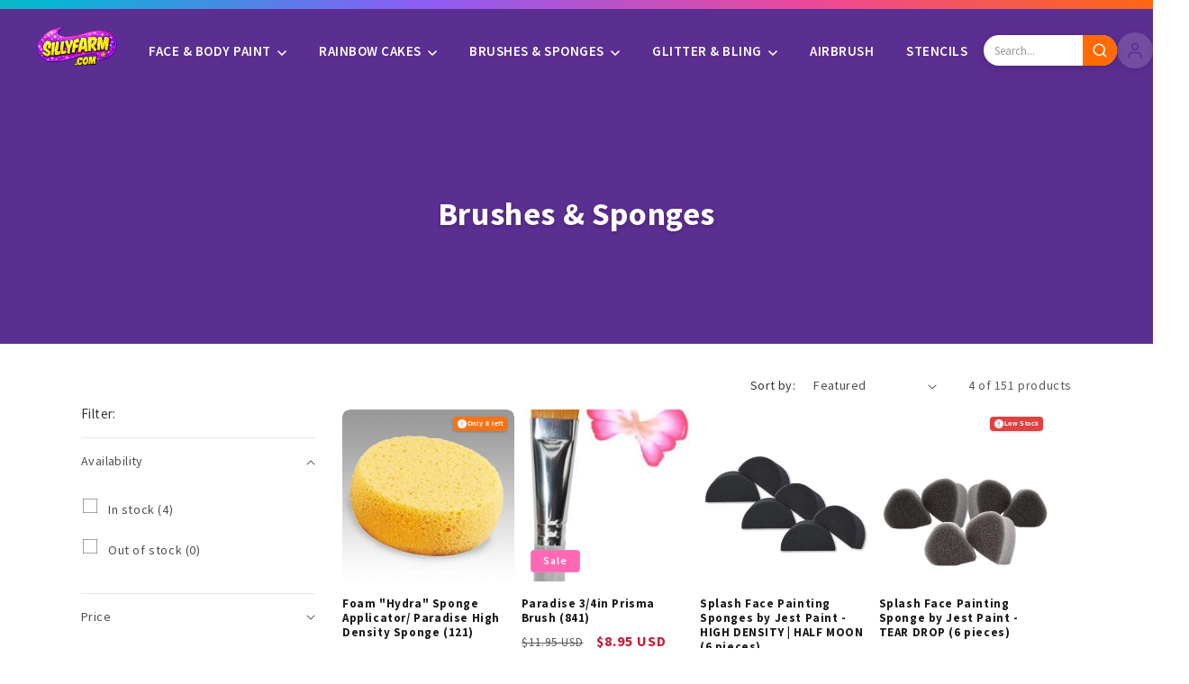

--- FILE ---
content_type: text/html; charset=utf-8
request_url: https://sillyfarm.com/collections/brushes-sponges/ftv_sammie_bartko_fj
body_size: 44248
content:
<!doctype html>
<html class="js" lang="en">
  <head>
    <meta charset="utf-8">
    <meta http-equiv="X-UA-Compatible" content="IE=edge">
    <meta name="viewport" content="width=device-width,initial-scale=1">
    
















<meta property="og:site_name" content="Silly Farm Supplies">
<meta property="og:title" content="Brushes &amp; Sponges | Silly Farm Supplies">
<meta property="og:description" content="Brushes and SpongesThis collection features high-quality brushes and sponges made specifically for face and body painting. From sharp linework to smooth base...">
<meta property="og:url" content="https://sillyfarm.com/collections/brushes-sponges/ftv_sammie_bartko_fj">
<meta property="og:type" content="website">
<meta property="og:locale" content="en_US">

<meta property="og:image" content="//sillyfarm.com/cdn/shop/products/paradise-high-density-sponge-121-296494.jpg?v=1738002487&width=1200">
<meta property="og:image:secure_url" content="//sillyfarm.com/cdn/shop/products/paradise-high-density-sponge-121-296494.jpg?v=1738002487&width=1200">
<meta property="og:image:width" content="1200">
<meta property="og:image:height" content="630">

<meta property="og:image:alt" content="Foam &quot;Hydra&quot; Sponge Applicator/ Paradise High Density Sponge (121)">










<meta name="twitter:card" content="summary_large_image">
<meta name="twitter:title" content="Brushes &amp; Sponges | Silly Farm Supplies">
<meta name="twitter:description" content="Brushes and SpongesThis collection features high-quality brushes and sponges made specifically for face and body painting. From sharp linework to smooth base...">

<meta name="twitter:image" content="//sillyfarm.com/cdn/shop/products/paradise-high-density-sponge-121-296494.jpg?v=1738002487&width=1200">

<meta name="twitter:image:alt" content="Foam &quot;Hydra&quot; Sponge Applicator/ Paradise High Density Sponge (121)">



<meta name="twitter:site" content="@SillyFarm">








    


<script type="application/ld+json">
{
  "@context": "https://schema.org",
  "@type": "Organization",
  "@id": "https://sillyfarm.com#organization",
  "name": "Silly Farm Supplies",
  "url": "https://sillyfarm.com",
  "logo": {
    "@type": "ImageObject",
    "url": "//sillyfarm.com/cdn/shop/t/58/assets/logo-2026-purple.png?v=83039728849438928871768598865",
    "width": 250,
    "height": 80
  },
  "description": "Professional face painting supplies, body art products, glitter, stencils, and theatrical makeup. Trusted by artists worldwide since 1998.",
  "foundingDate": "1998",
  "address": {
    "@type": "PostalAddress",
    "streetAddress": "4751 SW 51 St",
    "addressLocality": "Davie",
    "addressRegion": "FL",
    "postalCode": "33314",
    "addressCountry": "US"
  },
  "contactPoint": {
    "@type": "ContactPoint",
    "telephone": "+1-954-472-5000",
    "contactType": "customer service",
    "availableLanguage": "English",
    "hoursAvailable": {
      "@type": "OpeningHoursSpecification",
      "dayOfWeek": ["Monday", "Tuesday", "Wednesday", "Thursday", "Friday"],
      "opens": "10:00",
      "closes": "17:00"
    }
  },
  "sameAs": [
    "https://www.facebook.com/sillyfarm",
    "https://www.instagram.com/sillyfarm",
    "https://www.pinterest.com/sillyfarm/",
    "https://www.youtube.com/user/SillyFarmSupplies",
    "https://twitter.com/SillyFarm"
  ]
}
</script>









<script type="application/ld+json">
{
  "@context": "https://schema.org",
  "@type": "CollectionPage",
  "@id": "https://sillyfarm.com/collections/brushes-sponges#collection",
  "name": "Brushes &amp; Sponges",
  "url": "https://sillyfarm.com/collections/brushes-sponges",
  "description": "Brushes and SpongesThis collection features high-quality brushes and sponges made specifically for face and body painting. From sharp linework to smooth base coverage, these tools help artists paint with precision, speed, and ease.Silly Farm offers a wide range of hand-selected brushes and high-density sponges designed for professional use. Whether you’re painting quick festival designs or detailed full-face creations, you’ll find the right tools here.",
  
  "isPartOf": {
    "@id": "https://sillyfarm.com#website"
  },
  "numberOfItems": 4,
  "mainEntity": {
    "@type": "ItemList",
    "numberOfItems": 4,
    "itemListElement": [
      
      {
        "@type": "ListItem",
        "position": 1,
        "url": "https://sillyfarm.com/products/silly-farm-sp_121",
        "name": "Foam &quot;Hydra&quot; Sponge Applicator/ Paradise High Density Sponge (121)"
      },
      
      {
        "@type": "ListItem",
        "position": 2,
        "url": "https://sillyfarm.com/products/paradise-prisma-face-paint-brush-841",
        "name": "Paradise 3/4in Prisma Brush (841)"
      },
      
      {
        "@type": "ListItem",
        "position": 3,
        "url": "https://sillyfarm.com/products/splash-face-painting-sponges-by-jest-paint-high-density-half-moon-6-pieces",
        "name": "Splash Face Painting Sponges by Jest Paint - HIGH DENSITY | HALF MOON (6 pieces)"
      },
      
      {
        "@type": "ListItem",
        "position": 4,
        "url": "https://sillyfarm.com/products/splash-face-painting-sponge-by-jest-paint-tear-drop-6-pieces",
        "name": "Splash Face Painting Sponge by Jest Paint - TEAR DROP (6 pieces)"
      }
      
    ]
  }
}
</script>










<script type="application/ld+json">
{
  "@context": "https://schema.org",
  "@type": "BreadcrumbList",
  "itemListElement": [
    {
      "@type": "ListItem",
      "position": 1,
      "name": "Home",
      "item": "https://sillyfarm.com"
    }
    
      ,{
        "@type": "ListItem",
        "position": 2,
        "name": "Brushes &amp; Sponges",
        "item": "https://sillyfarm.com/collections/brushes-sponges"
      }
      
      
  ]
}
</script>





    <meta name="theme-color" content="">
    <link rel="canonical" href="https://sillyfarm.com/collections/brushes-sponges/ftv_sammie_bartko_fj"><link rel="icon" type="image/png" href="//sillyfarm.com/cdn/shop/t/58/assets/favicon.png?v=160317948037447401291768598837"><link rel="preconnect" href="https://fonts.shopifycdn.com" crossorigin><title>
      Brushes &amp; Sponges | Face Paint Products | Silly Farm
 &ndash; tagged "ftv_sammie_bartko_fj" &ndash; Silly Farm Supplies</title>

    
      <meta name="description" content="Shop face painting brushes and sponges at Silly Farm. Designed for smooth bases, sharp lines, and detailed work. Professional tools for artists of all levels.">
    

    

<meta property="og:site_name" content="Silly Farm Supplies">
<meta property="og:url" content="https://sillyfarm.com/collections/brushes-sponges/ftv_sammie_bartko_fj">
<meta property="og:title" content="Brushes &amp; Sponges | Face Paint Products | Silly Farm">
<meta property="og:type" content="website">
<meta property="og:description" content="Shop face painting brushes and sponges at Silly Farm. Designed for smooth bases, sharp lines, and detailed work. Professional tools for artists of all levels."><meta property="og:image" content="http://sillyfarm.com/cdn/shop/files/Sillyfarm-logo-2026_1200_x_600_px-PINK.jpg?v=1767508125">
  <meta property="og:image:secure_url" content="https://sillyfarm.com/cdn/shop/files/Sillyfarm-logo-2026_1200_x_600_px-PINK.jpg?v=1767508125">
  <meta property="og:image:width" content="1200">
  <meta property="og:image:height" content="630"><meta name="twitter:card" content="summary_large_image">
<meta name="twitter:title" content="Brushes &amp; Sponges | Face Paint Products | Silly Farm">
<meta name="twitter:description" content="Shop face painting brushes and sponges at Silly Farm. Designed for smooth bases, sharp lines, and detailed work. Professional tools for artists of all levels.">


    <script src="//sillyfarm.com/cdn/shop/t/58/assets/constants.js?v=132983761750457495441768598835" defer="defer"></script>
    <script src="//sillyfarm.com/cdn/shop/t/58/assets/pubsub.js?v=25310214064522200911768598843" defer="defer"></script>
    <script src="//sillyfarm.com/cdn/shop/t/58/assets/global.js?v=7301445359237545521768598862" defer="defer"></script>
    <script src="//sillyfarm.com/cdn/shop/t/58/assets/details-disclosure.js?v=13653116266235556501768598837" defer="defer"></script>
    <script src="//sillyfarm.com/cdn/shop/t/58/assets/details-modal.js?v=25581673532751508451768598837" defer="defer"></script>
    <script src="//sillyfarm.com/cdn/shop/t/58/assets/search-form.js?v=133129549252120666541768598843" defer="defer"></script><script src="//sillyfarm.com/cdn/shop/t/58/assets/animations.js?v=88693664871331136111768598861" defer="defer"></script><script>window.performance && window.performance.mark && window.performance.mark('shopify.content_for_header.start');</script><meta name="google-site-verification" content="pK_llInoLGh3KMeo7j3K_MGc_iQ_Z9Y_F69Qip5myzE">
<meta name="facebook-domain-verification" content="ru6gcquictmmo9i3l8v9nw1qvetyav">
<meta id="shopify-digital-wallet" name="shopify-digital-wallet" content="/20978093/digital_wallets/dialog">
<meta name="shopify-checkout-api-token" content="0010069d1ce4c44c50c9b8238ff2e10a">
<meta id="in-context-paypal-metadata" data-shop-id="20978093" data-venmo-supported="false" data-environment="production" data-locale="en_US" data-paypal-v4="true" data-currency="USD">
<link rel="alternate" type="application/atom+xml" title="Feed" href="/collections/brushes-sponges/ftv_sammie_bartko_fj.atom" />
<link rel="alternate" type="application/json+oembed" href="https://sillyfarm.com/collections/brushes-sponges/ftv_sammie_bartko_fj.oembed">
<script async="async" src="/checkouts/internal/preloads.js?locale=en-US"></script>
<link rel="preconnect" href="https://shop.app" crossorigin="anonymous">
<script async="async" src="https://shop.app/checkouts/internal/preloads.js?locale=en-US&shop_id=20978093" crossorigin="anonymous"></script>
<script id="apple-pay-shop-capabilities" type="application/json">{"shopId":20978093,"countryCode":"US","currencyCode":"USD","merchantCapabilities":["supports3DS"],"merchantId":"gid:\/\/shopify\/Shop\/20978093","merchantName":"Silly Farm Supplies","requiredBillingContactFields":["postalAddress","email","phone"],"requiredShippingContactFields":["postalAddress","email","phone"],"shippingType":"shipping","supportedNetworks":["visa","masterCard","amex","discover","elo","jcb"],"total":{"type":"pending","label":"Silly Farm Supplies","amount":"1.00"},"shopifyPaymentsEnabled":true,"supportsSubscriptions":true}</script>
<script id="shopify-features" type="application/json">{"accessToken":"0010069d1ce4c44c50c9b8238ff2e10a","betas":["rich-media-storefront-analytics"],"domain":"sillyfarm.com","predictiveSearch":true,"shopId":20978093,"locale":"en"}</script>
<script>var Shopify = Shopify || {};
Shopify.shop = "silly-farm-supplies.myshopify.com";
Shopify.locale = "en";
Shopify.currency = {"active":"USD","rate":"1.0"};
Shopify.country = "US";
Shopify.theme = {"name":"New Dawn Silly Farm Theme","id":128756645934,"schema_name":"Dawn","schema_version":"15.4.1","theme_store_id":null,"role":"main"};
Shopify.theme.handle = "null";
Shopify.theme.style = {"id":null,"handle":null};
Shopify.cdnHost = "sillyfarm.com/cdn";
Shopify.routes = Shopify.routes || {};
Shopify.routes.root = "/";</script>
<script type="module">!function(o){(o.Shopify=o.Shopify||{}).modules=!0}(window);</script>
<script>!function(o){function n(){var o=[];function n(){o.push(Array.prototype.slice.apply(arguments))}return n.q=o,n}var t=o.Shopify=o.Shopify||{};t.loadFeatures=n(),t.autoloadFeatures=n()}(window);</script>
<script>
  window.ShopifyPay = window.ShopifyPay || {};
  window.ShopifyPay.apiHost = "shop.app\/pay";
  window.ShopifyPay.redirectState = null;
</script>
<script id="shop-js-analytics" type="application/json">{"pageType":"collection"}</script>
<script defer="defer" async type="module" src="//sillyfarm.com/cdn/shopifycloud/shop-js/modules/v2/client.init-shop-cart-sync_C5BV16lS.en.esm.js"></script>
<script defer="defer" async type="module" src="//sillyfarm.com/cdn/shopifycloud/shop-js/modules/v2/chunk.common_CygWptCX.esm.js"></script>
<script type="module">
  await import("//sillyfarm.com/cdn/shopifycloud/shop-js/modules/v2/client.init-shop-cart-sync_C5BV16lS.en.esm.js");
await import("//sillyfarm.com/cdn/shopifycloud/shop-js/modules/v2/chunk.common_CygWptCX.esm.js");

  window.Shopify.SignInWithShop?.initShopCartSync?.({"fedCMEnabled":true,"windoidEnabled":true});

</script>
<script>
  window.Shopify = window.Shopify || {};
  if (!window.Shopify.featureAssets) window.Shopify.featureAssets = {};
  window.Shopify.featureAssets['shop-js'] = {"shop-cart-sync":["modules/v2/client.shop-cart-sync_ZFArdW7E.en.esm.js","modules/v2/chunk.common_CygWptCX.esm.js"],"init-fed-cm":["modules/v2/client.init-fed-cm_CmiC4vf6.en.esm.js","modules/v2/chunk.common_CygWptCX.esm.js"],"shop-button":["modules/v2/client.shop-button_tlx5R9nI.en.esm.js","modules/v2/chunk.common_CygWptCX.esm.js"],"shop-cash-offers":["modules/v2/client.shop-cash-offers_DOA2yAJr.en.esm.js","modules/v2/chunk.common_CygWptCX.esm.js","modules/v2/chunk.modal_D71HUcav.esm.js"],"init-windoid":["modules/v2/client.init-windoid_sURxWdc1.en.esm.js","modules/v2/chunk.common_CygWptCX.esm.js"],"shop-toast-manager":["modules/v2/client.shop-toast-manager_ClPi3nE9.en.esm.js","modules/v2/chunk.common_CygWptCX.esm.js"],"init-shop-email-lookup-coordinator":["modules/v2/client.init-shop-email-lookup-coordinator_B8hsDcYM.en.esm.js","modules/v2/chunk.common_CygWptCX.esm.js"],"init-shop-cart-sync":["modules/v2/client.init-shop-cart-sync_C5BV16lS.en.esm.js","modules/v2/chunk.common_CygWptCX.esm.js"],"avatar":["modules/v2/client.avatar_BTnouDA3.en.esm.js"],"pay-button":["modules/v2/client.pay-button_FdsNuTd3.en.esm.js","modules/v2/chunk.common_CygWptCX.esm.js"],"init-customer-accounts":["modules/v2/client.init-customer-accounts_DxDtT_ad.en.esm.js","modules/v2/client.shop-login-button_C5VAVYt1.en.esm.js","modules/v2/chunk.common_CygWptCX.esm.js","modules/v2/chunk.modal_D71HUcav.esm.js"],"init-shop-for-new-customer-accounts":["modules/v2/client.init-shop-for-new-customer-accounts_ChsxoAhi.en.esm.js","modules/v2/client.shop-login-button_C5VAVYt1.en.esm.js","modules/v2/chunk.common_CygWptCX.esm.js","modules/v2/chunk.modal_D71HUcav.esm.js"],"shop-login-button":["modules/v2/client.shop-login-button_C5VAVYt1.en.esm.js","modules/v2/chunk.common_CygWptCX.esm.js","modules/v2/chunk.modal_D71HUcav.esm.js"],"init-customer-accounts-sign-up":["modules/v2/client.init-customer-accounts-sign-up_CPSyQ0Tj.en.esm.js","modules/v2/client.shop-login-button_C5VAVYt1.en.esm.js","modules/v2/chunk.common_CygWptCX.esm.js","modules/v2/chunk.modal_D71HUcav.esm.js"],"shop-follow-button":["modules/v2/client.shop-follow-button_Cva4Ekp9.en.esm.js","modules/v2/chunk.common_CygWptCX.esm.js","modules/v2/chunk.modal_D71HUcav.esm.js"],"checkout-modal":["modules/v2/client.checkout-modal_BPM8l0SH.en.esm.js","modules/v2/chunk.common_CygWptCX.esm.js","modules/v2/chunk.modal_D71HUcav.esm.js"],"lead-capture":["modules/v2/client.lead-capture_Bi8yE_yS.en.esm.js","modules/v2/chunk.common_CygWptCX.esm.js","modules/v2/chunk.modal_D71HUcav.esm.js"],"shop-login":["modules/v2/client.shop-login_D6lNrXab.en.esm.js","modules/v2/chunk.common_CygWptCX.esm.js","modules/v2/chunk.modal_D71HUcav.esm.js"],"payment-terms":["modules/v2/client.payment-terms_CZxnsJam.en.esm.js","modules/v2/chunk.common_CygWptCX.esm.js","modules/v2/chunk.modal_D71HUcav.esm.js"]};
</script>
<script>(function() {
  var isLoaded = false;
  function asyncLoad() {
    if (isLoaded) return;
    isLoaded = true;
    var urls = ["https:\/\/chimpstatic.com\/mcjs-connected\/js\/users\/ea40b73e24629dc07e83ea46f\/95d254b36a094607ac75ddbd3.js?shop=silly-farm-supplies.myshopify.com","https:\/\/d33a6lvgbd0fej.cloudfront.net\/script_tag\/secomapp.scripttag.js?shop=silly-farm-supplies.myshopify.com","\/\/backinstock.useamp.com\/widget\/7781_1767153559.js?category=bis\u0026v=6\u0026shop=silly-farm-supplies.myshopify.com"];
    for (var i = 0; i < urls.length; i++) {
      var s = document.createElement('script');
      s.type = 'text/javascript';
      s.async = true;
      s.src = urls[i];
      var x = document.getElementsByTagName('script')[0];
      x.parentNode.insertBefore(s, x);
    }
  };
  if(window.attachEvent) {
    window.attachEvent('onload', asyncLoad);
  } else {
    window.addEventListener('load', asyncLoad, false);
  }
})();</script>
<script id="__st">var __st={"a":20978093,"offset":-18000,"reqid":"df35b96e-d280-4838-ba3e-cbbf7ccb2fbf-1768722723","pageurl":"sillyfarm.com\/collections\/brushes-sponges\/ftv_sammie_bartko_fj","u":"cbc088b915df","p":"collection","rtyp":"collection","rid":445600202};</script>
<script>window.ShopifyPaypalV4VisibilityTracking = true;</script>
<script id="captcha-bootstrap">!function(){'use strict';const t='contact',e='account',n='new_comment',o=[[t,t],['blogs',n],['comments',n],[t,'customer']],c=[[e,'customer_login'],[e,'guest_login'],[e,'recover_customer_password'],[e,'create_customer']],r=t=>t.map((([t,e])=>`form[action*='/${t}']:not([data-nocaptcha='true']) input[name='form_type'][value='${e}']`)).join(','),a=t=>()=>t?[...document.querySelectorAll(t)].map((t=>t.form)):[];function s(){const t=[...o],e=r(t);return a(e)}const i='password',u='form_key',d=['recaptcha-v3-token','g-recaptcha-response','h-captcha-response',i],f=()=>{try{return window.sessionStorage}catch{return}},m='__shopify_v',_=t=>t.elements[u];function p(t,e,n=!1){try{const o=window.sessionStorage,c=JSON.parse(o.getItem(e)),{data:r}=function(t){const{data:e,action:n}=t;return t[m]||n?{data:e,action:n}:{data:t,action:n}}(c);for(const[e,n]of Object.entries(r))t.elements[e]&&(t.elements[e].value=n);n&&o.removeItem(e)}catch(o){console.error('form repopulation failed',{error:o})}}const l='form_type',E='cptcha';function T(t){t.dataset[E]=!0}const w=window,h=w.document,L='Shopify',v='ce_forms',y='captcha';let A=!1;((t,e)=>{const n=(g='f06e6c50-85a8-45c8-87d0-21a2b65856fe',I='https://cdn.shopify.com/shopifycloud/storefront-forms-hcaptcha/ce_storefront_forms_captcha_hcaptcha.v1.5.2.iife.js',D={infoText:'Protected by hCaptcha',privacyText:'Privacy',termsText:'Terms'},(t,e,n)=>{const o=w[L][v],c=o.bindForm;if(c)return c(t,g,e,D).then(n);var r;o.q.push([[t,g,e,D],n]),r=I,A||(h.body.append(Object.assign(h.createElement('script'),{id:'captcha-provider',async:!0,src:r})),A=!0)});var g,I,D;w[L]=w[L]||{},w[L][v]=w[L][v]||{},w[L][v].q=[],w[L][y]=w[L][y]||{},w[L][y].protect=function(t,e){n(t,void 0,e),T(t)},Object.freeze(w[L][y]),function(t,e,n,w,h,L){const[v,y,A,g]=function(t,e,n){const i=e?o:[],u=t?c:[],d=[...i,...u],f=r(d),m=r(i),_=r(d.filter((([t,e])=>n.includes(e))));return[a(f),a(m),a(_),s()]}(w,h,L),I=t=>{const e=t.target;return e instanceof HTMLFormElement?e:e&&e.form},D=t=>v().includes(t);t.addEventListener('submit',(t=>{const e=I(t);if(!e)return;const n=D(e)&&!e.dataset.hcaptchaBound&&!e.dataset.recaptchaBound,o=_(e),c=g().includes(e)&&(!o||!o.value);(n||c)&&t.preventDefault(),c&&!n&&(function(t){try{if(!f())return;!function(t){const e=f();if(!e)return;const n=_(t);if(!n)return;const o=n.value;o&&e.removeItem(o)}(t);const e=Array.from(Array(32),(()=>Math.random().toString(36)[2])).join('');!function(t,e){_(t)||t.append(Object.assign(document.createElement('input'),{type:'hidden',name:u})),t.elements[u].value=e}(t,e),function(t,e){const n=f();if(!n)return;const o=[...t.querySelectorAll(`input[type='${i}']`)].map((({name:t})=>t)),c=[...d,...o],r={};for(const[a,s]of new FormData(t).entries())c.includes(a)||(r[a]=s);n.setItem(e,JSON.stringify({[m]:1,action:t.action,data:r}))}(t,e)}catch(e){console.error('failed to persist form',e)}}(e),e.submit())}));const S=(t,e)=>{t&&!t.dataset[E]&&(n(t,e.some((e=>e===t))),T(t))};for(const o of['focusin','change'])t.addEventListener(o,(t=>{const e=I(t);D(e)&&S(e,y())}));const B=e.get('form_key'),M=e.get(l),P=B&&M;t.addEventListener('DOMContentLoaded',(()=>{const t=y();if(P)for(const e of t)e.elements[l].value===M&&p(e,B);[...new Set([...A(),...v().filter((t=>'true'===t.dataset.shopifyCaptcha))])].forEach((e=>S(e,t)))}))}(h,new URLSearchParams(w.location.search),n,t,e,['guest_login'])})(!0,!0)}();</script>
<script integrity="sha256-4kQ18oKyAcykRKYeNunJcIwy7WH5gtpwJnB7kiuLZ1E=" data-source-attribution="shopify.loadfeatures" defer="defer" src="//sillyfarm.com/cdn/shopifycloud/storefront/assets/storefront/load_feature-a0a9edcb.js" crossorigin="anonymous"></script>
<script crossorigin="anonymous" defer="defer" src="//sillyfarm.com/cdn/shopifycloud/storefront/assets/shopify_pay/storefront-65b4c6d7.js?v=20250812"></script>
<script data-source-attribution="shopify.dynamic_checkout.dynamic.init">var Shopify=Shopify||{};Shopify.PaymentButton=Shopify.PaymentButton||{isStorefrontPortableWallets:!0,init:function(){window.Shopify.PaymentButton.init=function(){};var t=document.createElement("script");t.src="https://sillyfarm.com/cdn/shopifycloud/portable-wallets/latest/portable-wallets.en.js",t.type="module",document.head.appendChild(t)}};
</script>
<script data-source-attribution="shopify.dynamic_checkout.buyer_consent">
  function portableWalletsHideBuyerConsent(e){var t=document.getElementById("shopify-buyer-consent"),n=document.getElementById("shopify-subscription-policy-button");t&&n&&(t.classList.add("hidden"),t.setAttribute("aria-hidden","true"),n.removeEventListener("click",e))}function portableWalletsShowBuyerConsent(e){var t=document.getElementById("shopify-buyer-consent"),n=document.getElementById("shopify-subscription-policy-button");t&&n&&(t.classList.remove("hidden"),t.removeAttribute("aria-hidden"),n.addEventListener("click",e))}window.Shopify?.PaymentButton&&(window.Shopify.PaymentButton.hideBuyerConsent=portableWalletsHideBuyerConsent,window.Shopify.PaymentButton.showBuyerConsent=portableWalletsShowBuyerConsent);
</script>
<script data-source-attribution="shopify.dynamic_checkout.cart.bootstrap">document.addEventListener("DOMContentLoaded",(function(){function t(){return document.querySelector("shopify-accelerated-checkout-cart, shopify-accelerated-checkout")}if(t())Shopify.PaymentButton.init();else{new MutationObserver((function(e,n){t()&&(Shopify.PaymentButton.init(),n.disconnect())})).observe(document.body,{childList:!0,subtree:!0})}}));
</script>
<link id="shopify-accelerated-checkout-styles" rel="stylesheet" media="screen" href="https://sillyfarm.com/cdn/shopifycloud/portable-wallets/latest/accelerated-checkout-backwards-compat.css" crossorigin="anonymous">
<style id="shopify-accelerated-checkout-cart">
        #shopify-buyer-consent {
  margin-top: 1em;
  display: inline-block;
  width: 100%;
}

#shopify-buyer-consent.hidden {
  display: none;
}

#shopify-subscription-policy-button {
  background: none;
  border: none;
  padding: 0;
  text-decoration: underline;
  font-size: inherit;
  cursor: pointer;
}

#shopify-subscription-policy-button::before {
  box-shadow: none;
}

      </style>
<script id="sections-script" data-sections="header" defer="defer" src="//sillyfarm.com/cdn/shop/t/58/compiled_assets/scripts.js?35558"></script>
<script>window.performance && window.performance.mark && window.performance.mark('shopify.content_for_header.end');</script>


    <style data-shopify>
      @font-face {
  font-family: "Source Sans Pro";
  font-weight: 400;
  font-style: normal;
  font-display: swap;
  src: url("//sillyfarm.com/cdn/fonts/source_sans_pro/sourcesanspro_n4.50ae3e156aed9a794db7e94c4d00984c7b66616c.woff2") format("woff2"),
       url("//sillyfarm.com/cdn/fonts/source_sans_pro/sourcesanspro_n4.d1662e048bd96ae7123e46600ff9744c0d84502d.woff") format("woff");
}

      @font-face {
  font-family: "Source Sans Pro";
  font-weight: 700;
  font-style: normal;
  font-display: swap;
  src: url("//sillyfarm.com/cdn/fonts/source_sans_pro/sourcesanspro_n7.41cbad1715ffa6489ec3aab1c16fda6d5bdf2235.woff2") format("woff2"),
       url("//sillyfarm.com/cdn/fonts/source_sans_pro/sourcesanspro_n7.01173495588557d2be0eb2bb2ecdf8e4f01cf917.woff") format("woff");
}

      @font-face {
  font-family: "Source Sans Pro";
  font-weight: 400;
  font-style: italic;
  font-display: swap;
  src: url("//sillyfarm.com/cdn/fonts/source_sans_pro/sourcesanspro_i4.130f29b9baa0095b80aea9236ca9ef6ab0069c67.woff2") format("woff2"),
       url("//sillyfarm.com/cdn/fonts/source_sans_pro/sourcesanspro_i4.6146c8c8ae7b8853ccbbc8b859fcf805016ee743.woff") format("woff");
}

      @font-face {
  font-family: "Source Sans Pro";
  font-weight: 700;
  font-style: italic;
  font-display: swap;
  src: url("//sillyfarm.com/cdn/fonts/source_sans_pro/sourcesanspro_i7.98bb15b3a23880a6e1d86ade6dbb197526ff768d.woff2") format("woff2"),
       url("//sillyfarm.com/cdn/fonts/source_sans_pro/sourcesanspro_i7.6274cea5e22a575d33653322a4399caadffb1338.woff") format("woff");
}

      @font-face {
  font-family: "Source Sans Pro";
  font-weight: 600;
  font-style: normal;
  font-display: swap;
  src: url("//sillyfarm.com/cdn/fonts/source_sans_pro/sourcesanspro_n6.cdbfc001bf7647698fff34a09dc1c625e4008e01.woff2") format("woff2"),
       url("//sillyfarm.com/cdn/fonts/source_sans_pro/sourcesanspro_n6.75b644b223b15254f28282d56f730f2224564c8d.woff") format("woff");
}


      
        :root,
        .color-scheme-1 {
          --color-background: 255,255,255;
        
          --gradient-background: #FFFFFF;
        

        

        --color-foreground: 18,18,18;
        --color-background-contrast: 191,191,191;
        --color-shadow: 91,46,145;
        --color-button: 91,46,145;
        --color-button-text: 255,255,255;
        --color-secondary-button: 255,255,255;
        --color-secondary-button-text: 91,46,145;
        --color-link: 91,46,145;
        --color-badge-foreground: 18,18,18;
        --color-badge-background: 255,255,255;
        --color-badge-border: 18,18,18;
        --payment-terms-background-color: rgb(255 255 255);
      }
      
        
        .color-scheme-2 {
          --color-background: 248,248,248;
        
          --gradient-background: #F8F8F8;
        

        

        --color-foreground: 18,18,18;
        --color-background-contrast: 184,184,184;
        --color-shadow: 91,46,145;
        --color-button: 91,46,145;
        --color-button-text: 255,255,255;
        --color-secondary-button: 248,248,248;
        --color-secondary-button-text: 91,46,145;
        --color-link: 91,46,145;
        --color-badge-foreground: 18,18,18;
        --color-badge-background: 248,248,248;
        --color-badge-border: 18,18,18;
        --payment-terms-background-color: rgb(248 248 248);
      }
      
        
        .color-scheme-3 {
          --color-background: 11,143,172;
        
          --gradient-background: #0B8FAC;
        

        

        --color-foreground: 255,255,255;
        --color-background-contrast: 3,43,52;
        --color-shadow: 11,143,172;
        --color-button: 255,255,255;
        --color-button-text: 11,143,172;
        --color-secondary-button: 11,143,172;
        --color-secondary-button-text: 255,255,255;
        --color-link: 255,255,255;
        --color-badge-foreground: 255,255,255;
        --color-badge-background: 11,143,172;
        --color-badge-border: 255,255,255;
        --payment-terms-background-color: rgb(11 143 172);
      }
      
        
        .color-scheme-4 {
          --color-background: 91,46,145;
        
          --gradient-background: #5B2E91;
        

        

        --color-foreground: 255,255,255;
        --color-background-contrast: 30,15,48;
        --color-shadow: 91,46,145;
        --color-button: 255,255,255;
        --color-button-text: 91,46,145;
        --color-secondary-button: 91,46,145;
        --color-secondary-button-text: 255,255,255;
        --color-link: 255,255,255;
        --color-badge-foreground: 255,255,255;
        --color-badge-background: 91,46,145;
        --color-badge-border: 255,255,255;
        --payment-terms-background-color: rgb(91 46 145);
      }
      
        
        .color-scheme-5 {
          --color-background: 255,105,180;
        
          --gradient-background: #FF69B4;
        

        

        --color-foreground: 255,255,255;
        --color-background-contrast: 232,0,116;
        --color-shadow: 255,105,180;
        --color-button: 255,255,255;
        --color-button-text: 255,105,180;
        --color-secondary-button: 255,105,180;
        --color-secondary-button-text: 255,255,255;
        --color-link: 255,255,255;
        --color-badge-foreground: 255,255,255;
        --color-badge-background: 255,105,180;
        --color-badge-border: 255,255,255;
        --payment-terms-background-color: rgb(255 105 180);
      }
      

      body, .color-scheme-1, .color-scheme-2, .color-scheme-3, .color-scheme-4, .color-scheme-5 {
        color: rgba(var(--color-foreground), 0.75);
        background-color: rgb(var(--color-background));
      }

      :root {
        --font-body-family: "Source Sans Pro", sans-serif;
        --font-body-style: normal;
        --font-body-weight: 400;
        --font-body-weight-bold: 700;

        --font-heading-family: "Source Sans Pro", sans-serif;
        --font-heading-style: normal;
        --font-heading-weight: 600;

        --font-body-scale: 1.0;
        --font-heading-scale: 1.0;

        --media-padding: px;
        --media-border-opacity: 0.05;
        --media-border-width: 1px;
        --media-radius: 0px;
        --media-shadow-opacity: 0.0;
        --media-shadow-horizontal-offset: 0px;
        --media-shadow-vertical-offset: 4px;
        --media-shadow-blur-radius: 5px;
        --media-shadow-visible: 0;

        --page-width: 120rem;
        --page-width-margin: 0rem;

        --product-card-image-padding: 0.0rem;
        --product-card-corner-radius: 0.0rem;
        --product-card-text-alignment: left;
        --product-card-border-width: 0.0rem;
        --product-card-border-opacity: 0.1;
        --product-card-shadow-opacity: 0.0;
        --product-card-shadow-visible: 0;
        --product-card-shadow-horizontal-offset: 0.0rem;
        --product-card-shadow-vertical-offset: 0.4rem;
        --product-card-shadow-blur-radius: 0.5rem;

        --collection-card-image-padding: 0.0rem;
        --collection-card-corner-radius: 0.0rem;
        --collection-card-text-alignment: left;
        --collection-card-border-width: 0.0rem;
        --collection-card-border-opacity: 0.1;
        --collection-card-shadow-opacity: 0.0;
        --collection-card-shadow-visible: 0;
        --collection-card-shadow-horizontal-offset: 0.0rem;
        --collection-card-shadow-vertical-offset: 0.4rem;
        --collection-card-shadow-blur-radius: 0.5rem;

        --blog-card-image-padding: 0.0rem;
        --blog-card-corner-radius: 0.0rem;
        --blog-card-text-alignment: left;
        --blog-card-border-width: 0.0rem;
        --blog-card-border-opacity: 0.1;
        --blog-card-shadow-opacity: 0.0;
        --blog-card-shadow-visible: 0;
        --blog-card-shadow-horizontal-offset: 0.0rem;
        --blog-card-shadow-vertical-offset: 0.4rem;
        --blog-card-shadow-blur-radius: 0.5rem;

        --badge-corner-radius: 4.0rem;

        --popup-border-width: 1px;
        --popup-border-opacity: 0.1;
        --popup-corner-radius: 0px;
        --popup-shadow-opacity: 0.05;
        --popup-shadow-horizontal-offset: 0px;
        --popup-shadow-vertical-offset: 4px;
        --popup-shadow-blur-radius: 5px;

        --drawer-border-width: 1px;
        --drawer-border-opacity: 0.1;
        --drawer-shadow-opacity: 0.0;
        --drawer-shadow-horizontal-offset: 0px;
        --drawer-shadow-vertical-offset: 4px;
        --drawer-shadow-blur-radius: 5px;

        --spacing-sections-desktop: 0px;
        --spacing-sections-mobile: 0px;

        --grid-desktop-vertical-spacing: 8px;
        --grid-desktop-horizontal-spacing: 8px;
        --grid-mobile-vertical-spacing: 4px;
        --grid-mobile-horizontal-spacing: 4px;

        --text-boxes-border-opacity: 0.1;
        --text-boxes-border-width: 0px;
        --text-boxes-radius: 0px;
        --text-boxes-shadow-opacity: 0.0;
        --text-boxes-shadow-visible: 0;
        --text-boxes-shadow-horizontal-offset: 0px;
        --text-boxes-shadow-vertical-offset: 4px;
        --text-boxes-shadow-blur-radius: 5px;

        --buttons-radius: 0px;
        --buttons-radius-outset: 0px;
        --buttons-border-width: 0px;
        --buttons-border-opacity: 0.0;
        --buttons-shadow-opacity: 0.0;
        --buttons-shadow-visible: 0;
        --buttons-shadow-horizontal-offset: 0px;
        --buttons-shadow-vertical-offset: 4px;
        --buttons-shadow-blur-radius: 5px;
        --buttons-border-offset: 0px;

        --inputs-radius: 0px;
        --inputs-border-width: 1px;
        --inputs-border-opacity: 0.55;
        --inputs-shadow-opacity: 0.0;
        --inputs-shadow-horizontal-offset: 0px;
        --inputs-margin-offset: 0px;
        --inputs-shadow-vertical-offset: 4px;
        --inputs-shadow-blur-radius: 5px;
        --inputs-radius-outset: 0px;

        --variant-pills-radius: 40px;
        --variant-pills-border-width: 1px;
        --variant-pills-border-opacity: 0.55;
        --variant-pills-shadow-opacity: 0.0;
        --variant-pills-shadow-horizontal-offset: 0px;
        --variant-pills-shadow-vertical-offset: 4px;
        --variant-pills-shadow-blur-radius: 5px;
      }

      *,
      *::before,
      *::after {
        box-sizing: inherit;
      }

      html {
        box-sizing: border-box;
        font-size: calc(var(--font-body-scale) * 62.5%);
        height: 100%;
      }

      body {
        display: grid;
        grid-template-rows: auto auto 1fr auto;
        grid-template-columns: 100%;
        min-height: 100%;
        margin: 0;
        font-size: 1.5rem;
        letter-spacing: 0.06rem;
        line-height: calc(1 + 0.8 / var(--font-body-scale));
        font-family: var(--font-body-family);
        font-style: var(--font-body-style);
        font-weight: var(--font-body-weight);
      }

      @media screen and (min-width: 750px) {
        body {
          font-size: 1.6rem;
        }
      }
    </style>

    <link href="//sillyfarm.com/cdn/shop/t/58/assets/base.css?v=1113804256552842071768598847" rel="stylesheet" type="text/css" media="all" />
    <link href="//sillyfarm.com/cdn/shop/t/58/assets/sf-brand.css?v=127885970647451893521768598836" rel="stylesheet" type="text/css" media="all" />
    <link href="//sillyfarm.com/cdn/shop/t/58/assets/sf-lisa-frank.css?v=114850588979637202461768614873" rel="stylesheet" type="text/css" media="all" />
    <link href="//sillyfarm.com/cdn/shop/t/58/assets/sillyfarm-dawn-colors.css?v=107342130627943552981768598850" rel="stylesheet" type="text/css" media="all" />
    <link rel="stylesheet" href="//sillyfarm.com/cdn/shop/t/58/assets/component-cart-items.css?v=13033300910818915211768598835" media="print" onload="this.media='all'">
      <link rel="preload" as="font" href="//sillyfarm.com/cdn/fonts/source_sans_pro/sourcesanspro_n4.50ae3e156aed9a794db7e94c4d00984c7b66616c.woff2" type="font/woff2" crossorigin>
      

      <link rel="preload" as="font" href="//sillyfarm.com/cdn/fonts/source_sans_pro/sourcesanspro_n6.cdbfc001bf7647698fff34a09dc1c625e4008e01.woff2" type="font/woff2" crossorigin>
      

    <link rel="preload" as="image" href="//sillyfarm.com/cdn/shop/t/58/assets/Sillyfarm-website-hero-mobile.webp?v=106490232307002240001768598861" media="(max-width: 749px)" type="image/webp">
    <link rel="preload" as="image" href="//sillyfarm.com/cdn/shop/t/58/assets/Sillyfarm-website-hero-desktop.webp?v=113925651130323803201768598854" media="(min-width: 750px)" type="image/webp">
    
<link href="//sillyfarm.com/cdn/shop/t/58/assets/component-localization-form.css?v=170315343355214948141768598835" rel="stylesheet" type="text/css" media="all" />
      <script src="//sillyfarm.com/cdn/shop/t/58/assets/localization-form.js?v=144176611646395275351768598834" defer="defer"></script><link
        rel="stylesheet"
        href="//sillyfarm.com/cdn/shop/t/58/assets/component-predictive-search.css?v=118923337488134913561768598835"
        media="print"
        onload="this.media='all'"
      >
      <link
        rel="stylesheet"
        href="//sillyfarm.com/cdn/shop/t/58/assets/sf-predictive-search.css?v=54099642719353621781768598836"
        media="print"
        onload="this.media='all'"
      ><script>
      if (Shopify.designMode) {
        document.documentElement.classList.add('shopify-design-mode');
      }
    </script>
  <link href="https://monorail-edge.shopifysvc.com" rel="dns-prefetch">
<script>(function(){if ("sendBeacon" in navigator && "performance" in window) {try {var session_token_from_headers = performance.getEntriesByType('navigation')[0].serverTiming.find(x => x.name == '_s').description;} catch {var session_token_from_headers = undefined;}var session_cookie_matches = document.cookie.match(/_shopify_s=([^;]*)/);var session_token_from_cookie = session_cookie_matches && session_cookie_matches.length === 2 ? session_cookie_matches[1] : "";var session_token = session_token_from_headers || session_token_from_cookie || "";function handle_abandonment_event(e) {var entries = performance.getEntries().filter(function(entry) {return /monorail-edge.shopifysvc.com/.test(entry.name);});if (!window.abandonment_tracked && entries.length === 0) {window.abandonment_tracked = true;var currentMs = Date.now();var navigation_start = performance.timing.navigationStart;var payload = {shop_id: 20978093,url: window.location.href,navigation_start,duration: currentMs - navigation_start,session_token,page_type: "collection"};window.navigator.sendBeacon("https://monorail-edge.shopifysvc.com/v1/produce", JSON.stringify({schema_id: "online_store_buyer_site_abandonment/1.1",payload: payload,metadata: {event_created_at_ms: currentMs,event_sent_at_ms: currentMs}}));}}window.addEventListener('pagehide', handle_abandonment_event);}}());</script>
<script id="web-pixels-manager-setup">(function e(e,d,r,n,o){if(void 0===o&&(o={}),!Boolean(null===(a=null===(i=window.Shopify)||void 0===i?void 0:i.analytics)||void 0===a?void 0:a.replayQueue)){var i,a;window.Shopify=window.Shopify||{};var t=window.Shopify;t.analytics=t.analytics||{};var s=t.analytics;s.replayQueue=[],s.publish=function(e,d,r){return s.replayQueue.push([e,d,r]),!0};try{self.performance.mark("wpm:start")}catch(e){}var l=function(){var e={modern:/Edge?\/(1{2}[4-9]|1[2-9]\d|[2-9]\d{2}|\d{4,})\.\d+(\.\d+|)|Firefox\/(1{2}[4-9]|1[2-9]\d|[2-9]\d{2}|\d{4,})\.\d+(\.\d+|)|Chrom(ium|e)\/(9{2}|\d{3,})\.\d+(\.\d+|)|(Maci|X1{2}).+ Version\/(15\.\d+|(1[6-9]|[2-9]\d|\d{3,})\.\d+)([,.]\d+|)( \(\w+\)|)( Mobile\/\w+|) Safari\/|Chrome.+OPR\/(9{2}|\d{3,})\.\d+\.\d+|(CPU[ +]OS|iPhone[ +]OS|CPU[ +]iPhone|CPU IPhone OS|CPU iPad OS)[ +]+(15[._]\d+|(1[6-9]|[2-9]\d|\d{3,})[._]\d+)([._]\d+|)|Android:?[ /-](13[3-9]|1[4-9]\d|[2-9]\d{2}|\d{4,})(\.\d+|)(\.\d+|)|Android.+Firefox\/(13[5-9]|1[4-9]\d|[2-9]\d{2}|\d{4,})\.\d+(\.\d+|)|Android.+Chrom(ium|e)\/(13[3-9]|1[4-9]\d|[2-9]\d{2}|\d{4,})\.\d+(\.\d+|)|SamsungBrowser\/([2-9]\d|\d{3,})\.\d+/,legacy:/Edge?\/(1[6-9]|[2-9]\d|\d{3,})\.\d+(\.\d+|)|Firefox\/(5[4-9]|[6-9]\d|\d{3,})\.\d+(\.\d+|)|Chrom(ium|e)\/(5[1-9]|[6-9]\d|\d{3,})\.\d+(\.\d+|)([\d.]+$|.*Safari\/(?![\d.]+ Edge\/[\d.]+$))|(Maci|X1{2}).+ Version\/(10\.\d+|(1[1-9]|[2-9]\d|\d{3,})\.\d+)([,.]\d+|)( \(\w+\)|)( Mobile\/\w+|) Safari\/|Chrome.+OPR\/(3[89]|[4-9]\d|\d{3,})\.\d+\.\d+|(CPU[ +]OS|iPhone[ +]OS|CPU[ +]iPhone|CPU IPhone OS|CPU iPad OS)[ +]+(10[._]\d+|(1[1-9]|[2-9]\d|\d{3,})[._]\d+)([._]\d+|)|Android:?[ /-](13[3-9]|1[4-9]\d|[2-9]\d{2}|\d{4,})(\.\d+|)(\.\d+|)|Mobile Safari.+OPR\/([89]\d|\d{3,})\.\d+\.\d+|Android.+Firefox\/(13[5-9]|1[4-9]\d|[2-9]\d{2}|\d{4,})\.\d+(\.\d+|)|Android.+Chrom(ium|e)\/(13[3-9]|1[4-9]\d|[2-9]\d{2}|\d{4,})\.\d+(\.\d+|)|Android.+(UC? ?Browser|UCWEB|U3)[ /]?(15\.([5-9]|\d{2,})|(1[6-9]|[2-9]\d|\d{3,})\.\d+)\.\d+|SamsungBrowser\/(5\.\d+|([6-9]|\d{2,})\.\d+)|Android.+MQ{2}Browser\/(14(\.(9|\d{2,})|)|(1[5-9]|[2-9]\d|\d{3,})(\.\d+|))(\.\d+|)|K[Aa][Ii]OS\/(3\.\d+|([4-9]|\d{2,})\.\d+)(\.\d+|)/},d=e.modern,r=e.legacy,n=navigator.userAgent;return n.match(d)?"modern":n.match(r)?"legacy":"unknown"}(),u="modern"===l?"modern":"legacy",c=(null!=n?n:{modern:"",legacy:""})[u],f=function(e){return[e.baseUrl,"/wpm","/b",e.hashVersion,"modern"===e.buildTarget?"m":"l",".js"].join("")}({baseUrl:d,hashVersion:r,buildTarget:u}),m=function(e){var d=e.version,r=e.bundleTarget,n=e.surface,o=e.pageUrl,i=e.monorailEndpoint;return{emit:function(e){var a=e.status,t=e.errorMsg,s=(new Date).getTime(),l=JSON.stringify({metadata:{event_sent_at_ms:s},events:[{schema_id:"web_pixels_manager_load/3.1",payload:{version:d,bundle_target:r,page_url:o,status:a,surface:n,error_msg:t},metadata:{event_created_at_ms:s}}]});if(!i)return console&&console.warn&&console.warn("[Web Pixels Manager] No Monorail endpoint provided, skipping logging."),!1;try{return self.navigator.sendBeacon.bind(self.navigator)(i,l)}catch(e){}var u=new XMLHttpRequest;try{return u.open("POST",i,!0),u.setRequestHeader("Content-Type","text/plain"),u.send(l),!0}catch(e){return console&&console.warn&&console.warn("[Web Pixels Manager] Got an unhandled error while logging to Monorail."),!1}}}}({version:r,bundleTarget:l,surface:e.surface,pageUrl:self.location.href,monorailEndpoint:e.monorailEndpoint});try{o.browserTarget=l,function(e){var d=e.src,r=e.async,n=void 0===r||r,o=e.onload,i=e.onerror,a=e.sri,t=e.scriptDataAttributes,s=void 0===t?{}:t,l=document.createElement("script"),u=document.querySelector("head"),c=document.querySelector("body");if(l.async=n,l.src=d,a&&(l.integrity=a,l.crossOrigin="anonymous"),s)for(var f in s)if(Object.prototype.hasOwnProperty.call(s,f))try{l.dataset[f]=s[f]}catch(e){}if(o&&l.addEventListener("load",o),i&&l.addEventListener("error",i),u)u.appendChild(l);else{if(!c)throw new Error("Did not find a head or body element to append the script");c.appendChild(l)}}({src:f,async:!0,onload:function(){if(!function(){var e,d;return Boolean(null===(d=null===(e=window.Shopify)||void 0===e?void 0:e.analytics)||void 0===d?void 0:d.initialized)}()){var d=window.webPixelsManager.init(e)||void 0;if(d){var r=window.Shopify.analytics;r.replayQueue.forEach((function(e){var r=e[0],n=e[1],o=e[2];d.publishCustomEvent(r,n,o)})),r.replayQueue=[],r.publish=d.publishCustomEvent,r.visitor=d.visitor,r.initialized=!0}}},onerror:function(){return m.emit({status:"failed",errorMsg:"".concat(f," has failed to load")})},sri:function(e){var d=/^sha384-[A-Za-z0-9+/=]+$/;return"string"==typeof e&&d.test(e)}(c)?c:"",scriptDataAttributes:o}),m.emit({status:"loading"})}catch(e){m.emit({status:"failed",errorMsg:(null==e?void 0:e.message)||"Unknown error"})}}})({shopId: 20978093,storefrontBaseUrl: "https://sillyfarm.com",extensionsBaseUrl: "https://extensions.shopifycdn.com/cdn/shopifycloud/web-pixels-manager",monorailEndpoint: "https://monorail-edge.shopifysvc.com/unstable/produce_batch",surface: "storefront-renderer",enabledBetaFlags: ["2dca8a86"],webPixelsConfigList: [{"id":"448659502","configuration":"{\"webPixelName\":\"Judge.me\"}","eventPayloadVersion":"v1","runtimeContext":"STRICT","scriptVersion":"34ad157958823915625854214640f0bf","type":"APP","apiClientId":683015,"privacyPurposes":["ANALYTICS"],"dataSharingAdjustments":{"protectedCustomerApprovalScopes":["read_customer_email","read_customer_name","read_customer_personal_data","read_customer_phone"]}},{"id":"298778670","configuration":"{\"config\":\"{\\\"pixel_id\\\":\\\"AW-0\\\",\\\"target_country\\\":\\\"US\\\",\\\"gtag_events\\\":[{\\\"type\\\":\\\"page_view\\\",\\\"action_label\\\":\\\"AW-773790342\\\/-SXMCLTKqZcBEIa1_PAC\\\"},{\\\"type\\\":\\\"purchase\\\",\\\"action_label\\\":\\\"AW-773790342\\\/rGsZCLfKqZcBEIa1_PAC\\\"},{\\\"type\\\":\\\"view_item\\\",\\\"action_label\\\":\\\"AW-773790342\\\/iYtSCLrKqZcBEIa1_PAC\\\"},{\\\"type\\\":\\\"add_to_cart\\\",\\\"action_label\\\":\\\"AW-773790342\\\/BgptCL3KqZcBEIa1_PAC\\\"},{\\\"type\\\":\\\"begin_checkout\\\",\\\"action_label\\\":\\\"AW-773790342\\\/H5fzCMDKqZcBEIa1_PAC\\\"},{\\\"type\\\":\\\"search\\\",\\\"action_label\\\":\\\"AW-773790342\\\/nQYYCMPKqZcBEIa1_PAC\\\"},{\\\"type\\\":\\\"add_payment_info\\\",\\\"action_label\\\":\\\"AW-773790342\\\/9crbCMbKqZcBEIa1_PAC\\\"}],\\\"enable_monitoring_mode\\\":false}\"}","eventPayloadVersion":"v1","runtimeContext":"OPEN","scriptVersion":"b2a88bafab3e21179ed38636efcd8a93","type":"APP","apiClientId":1780363,"privacyPurposes":[],"dataSharingAdjustments":{"protectedCustomerApprovalScopes":["read_customer_address","read_customer_email","read_customer_name","read_customer_personal_data","read_customer_phone"]}},{"id":"121471022","configuration":"{\"pixel_id\":\"424657164812627\",\"pixel_type\":\"facebook_pixel\",\"metaapp_system_user_token\":\"-\"}","eventPayloadVersion":"v1","runtimeContext":"OPEN","scriptVersion":"ca16bc87fe92b6042fbaa3acc2fbdaa6","type":"APP","apiClientId":2329312,"privacyPurposes":["ANALYTICS","MARKETING","SALE_OF_DATA"],"dataSharingAdjustments":{"protectedCustomerApprovalScopes":["read_customer_address","read_customer_email","read_customer_name","read_customer_personal_data","read_customer_phone"]}},{"id":"42860590","eventPayloadVersion":"v1","runtimeContext":"LAX","scriptVersion":"1","type":"CUSTOM","privacyPurposes":["MARKETING"],"name":"Meta pixel (migrated)"},{"id":"shopify-app-pixel","configuration":"{}","eventPayloadVersion":"v1","runtimeContext":"STRICT","scriptVersion":"0450","apiClientId":"shopify-pixel","type":"APP","privacyPurposes":["ANALYTICS","MARKETING"]},{"id":"shopify-custom-pixel","eventPayloadVersion":"v1","runtimeContext":"LAX","scriptVersion":"0450","apiClientId":"shopify-pixel","type":"CUSTOM","privacyPurposes":["ANALYTICS","MARKETING"]}],isMerchantRequest: false,initData: {"shop":{"name":"Silly Farm Supplies","paymentSettings":{"currencyCode":"USD"},"myshopifyDomain":"silly-farm-supplies.myshopify.com","countryCode":"US","storefrontUrl":"https:\/\/sillyfarm.com"},"customer":null,"cart":null,"checkout":null,"productVariants":[],"purchasingCompany":null},},"https://sillyfarm.com/cdn","fcfee988w5aeb613cpc8e4bc33m6693e112",{"modern":"","legacy":""},{"shopId":"20978093","storefrontBaseUrl":"https:\/\/sillyfarm.com","extensionBaseUrl":"https:\/\/extensions.shopifycdn.com\/cdn\/shopifycloud\/web-pixels-manager","surface":"storefront-renderer","enabledBetaFlags":"[\"2dca8a86\"]","isMerchantRequest":"false","hashVersion":"fcfee988w5aeb613cpc8e4bc33m6693e112","publish":"custom","events":"[[\"page_viewed\",{}],[\"collection_viewed\",{\"collection\":{\"id\":\"445600202\",\"title\":\"Brushes \u0026 Sponges\",\"productVariants\":[{\"price\":{\"amount\":4.95,\"currencyCode\":\"USD\"},\"product\":{\"title\":\"Foam \\\"Hydra\\\" Sponge Applicator\/ Paradise High Density Sponge (121)\",\"vendor\":\"Paradise\",\"id\":\"11009983754\",\"untranslatedTitle\":\"Foam \\\"Hydra\\\" Sponge Applicator\/ Paradise High Density Sponge (121)\",\"url\":\"\/products\/silly-farm-sp_121\",\"type\":\"Brushes \u0026 Sponges\"},\"id\":\"43681555786\",\"image\":{\"src\":\"\/\/sillyfarm.com\/cdn\/shop\/products\/paradise-high-density-sponge-121-296494.jpg?v=1738002487\"},\"sku\":\"SP_121\",\"title\":\"Default Title\",\"untranslatedTitle\":\"Default Title\"},{\"price\":{\"amount\":8.95,\"currencyCode\":\"USD\"},\"product\":{\"title\":\"Paradise 3\/4in Prisma Brush (841)\",\"vendor\":\"Paradise\",\"id\":\"11009982922\",\"untranslatedTitle\":\"Paradise 3\/4in Prisma Brush (841)\",\"url\":\"\/products\/paradise-prisma-face-paint-brush-841\",\"type\":\"Brushes \u0026 Sponges\"},\"id\":\"43681554506\",\"image\":{\"src\":\"\/\/sillyfarm.com\/cdn\/shop\/products\/paradise-34in-prisma-brush-841-194082.jpg?v=1596729694\"},\"sku\":\"BR_PAR-SQ3_4\",\"title\":\"Default Title\",\"untranslatedTitle\":\"Default Title\"},{\"price\":{\"amount\":4.99,\"currencyCode\":\"USD\"},\"product\":{\"title\":\"Splash Face Painting Sponges by Jest Paint - HIGH DENSITY | HALF MOON (6 pieces)\",\"vendor\":\"Jest Paint\",\"id\":\"7018860871726\",\"untranslatedTitle\":\"Splash Face Painting Sponges by Jest Paint - HIGH DENSITY | HALF MOON (6 pieces)\",\"url\":\"\/products\/splash-face-painting-sponges-by-jest-paint-high-density-half-moon-6-pieces\",\"type\":\"Brushes \u0026 Sponges\"},\"id\":\"40846533296174\",\"image\":{\"src\":\"\/\/sillyfarm.com\/cdn\/shop\/files\/splash-face-painting-sponges-by-jest-paint-high-density-half-moon-6-pieces-379982.webp?v=1716011431\"},\"sku\":\"SP_JP-SP6PC\",\"title\":\"Default Title\",\"untranslatedTitle\":\"Default Title\"},{\"price\":{\"amount\":6.75,\"currencyCode\":\"USD\"},\"product\":{\"title\":\"Splash Face Painting Sponge by Jest Paint - TEAR DROP (6 pieces)\",\"vendor\":\"Jest Paint\",\"id\":\"7018863853614\",\"untranslatedTitle\":\"Splash Face Painting Sponge by Jest Paint - TEAR DROP (6 pieces)\",\"url\":\"\/products\/splash-face-painting-sponge-by-jest-paint-tear-drop-6-pieces\",\"type\":\"Brushes \u0026 Sponges\"},\"id\":\"40846554693678\",\"image\":{\"src\":\"\/\/sillyfarm.com\/cdn\/shop\/files\/splash-face-painting-sponge-by-jest-paint-tear-drop-6-pieces-492754.webp?v=1716011431\"},\"sku\":\"SP_JP-SPTRDP\",\"title\":\"Default Title\",\"untranslatedTitle\":\"Default Title\"}]}}]]"});</script><script>
  window.ShopifyAnalytics = window.ShopifyAnalytics || {};
  window.ShopifyAnalytics.meta = window.ShopifyAnalytics.meta || {};
  window.ShopifyAnalytics.meta.currency = 'USD';
  var meta = {"products":[{"id":11009983754,"gid":"gid:\/\/shopify\/Product\/11009983754","vendor":"Paradise","type":"Brushes \u0026 Sponges","handle":"silly-farm-sp_121","variants":[{"id":43681555786,"price":495,"name":"Foam \"Hydra\" Sponge Applicator\/ Paradise High Density Sponge (121)","public_title":null,"sku":"SP_121"}],"remote":false},{"id":11009982922,"gid":"gid:\/\/shopify\/Product\/11009982922","vendor":"Paradise","type":"Brushes \u0026 Sponges","handle":"paradise-prisma-face-paint-brush-841","variants":[{"id":43681554506,"price":895,"name":"Paradise 3\/4in Prisma Brush (841)","public_title":null,"sku":"BR_PAR-SQ3_4"}],"remote":false},{"id":7018860871726,"gid":"gid:\/\/shopify\/Product\/7018860871726","vendor":"Jest Paint","type":"Brushes \u0026 Sponges","handle":"splash-face-painting-sponges-by-jest-paint-high-density-half-moon-6-pieces","variants":[{"id":40846533296174,"price":499,"name":"Splash Face Painting Sponges by Jest Paint - HIGH DENSITY | HALF MOON (6 pieces)","public_title":null,"sku":"SP_JP-SP6PC"}],"remote":false},{"id":7018863853614,"gid":"gid:\/\/shopify\/Product\/7018863853614","vendor":"Jest Paint","type":"Brushes \u0026 Sponges","handle":"splash-face-painting-sponge-by-jest-paint-tear-drop-6-pieces","variants":[{"id":40846554693678,"price":675,"name":"Splash Face Painting Sponge by Jest Paint - TEAR DROP (6 pieces)","public_title":null,"sku":"SP_JP-SPTRDP"}],"remote":false}],"page":{"pageType":"collection","resourceType":"collection","resourceId":445600202,"requestId":"df35b96e-d280-4838-ba3e-cbbf7ccb2fbf-1768722723"}};
  for (var attr in meta) {
    window.ShopifyAnalytics.meta[attr] = meta[attr];
  }
</script>
<script class="analytics">
  (function () {
    var customDocumentWrite = function(content) {
      var jquery = null;

      if (window.jQuery) {
        jquery = window.jQuery;
      } else if (window.Checkout && window.Checkout.$) {
        jquery = window.Checkout.$;
      }

      if (jquery) {
        jquery('body').append(content);
      }
    };

    var hasLoggedConversion = function(token) {
      if (token) {
        return document.cookie.indexOf('loggedConversion=' + token) !== -1;
      }
      return false;
    }

    var setCookieIfConversion = function(token) {
      if (token) {
        var twoMonthsFromNow = new Date(Date.now());
        twoMonthsFromNow.setMonth(twoMonthsFromNow.getMonth() + 2);

        document.cookie = 'loggedConversion=' + token + '; expires=' + twoMonthsFromNow;
      }
    }

    var trekkie = window.ShopifyAnalytics.lib = window.trekkie = window.trekkie || [];
    if (trekkie.integrations) {
      return;
    }
    trekkie.methods = [
      'identify',
      'page',
      'ready',
      'track',
      'trackForm',
      'trackLink'
    ];
    trekkie.factory = function(method) {
      return function() {
        var args = Array.prototype.slice.call(arguments);
        args.unshift(method);
        trekkie.push(args);
        return trekkie;
      };
    };
    for (var i = 0; i < trekkie.methods.length; i++) {
      var key = trekkie.methods[i];
      trekkie[key] = trekkie.factory(key);
    }
    trekkie.load = function(config) {
      trekkie.config = config || {};
      trekkie.config.initialDocumentCookie = document.cookie;
      var first = document.getElementsByTagName('script')[0];
      var script = document.createElement('script');
      script.type = 'text/javascript';
      script.onerror = function(e) {
        var scriptFallback = document.createElement('script');
        scriptFallback.type = 'text/javascript';
        scriptFallback.onerror = function(error) {
                var Monorail = {
      produce: function produce(monorailDomain, schemaId, payload) {
        var currentMs = new Date().getTime();
        var event = {
          schema_id: schemaId,
          payload: payload,
          metadata: {
            event_created_at_ms: currentMs,
            event_sent_at_ms: currentMs
          }
        };
        return Monorail.sendRequest("https://" + monorailDomain + "/v1/produce", JSON.stringify(event));
      },
      sendRequest: function sendRequest(endpointUrl, payload) {
        // Try the sendBeacon API
        if (window && window.navigator && typeof window.navigator.sendBeacon === 'function' && typeof window.Blob === 'function' && !Monorail.isIos12()) {
          var blobData = new window.Blob([payload], {
            type: 'text/plain'
          });

          if (window.navigator.sendBeacon(endpointUrl, blobData)) {
            return true;
          } // sendBeacon was not successful

        } // XHR beacon

        var xhr = new XMLHttpRequest();

        try {
          xhr.open('POST', endpointUrl);
          xhr.setRequestHeader('Content-Type', 'text/plain');
          xhr.send(payload);
        } catch (e) {
          console.log(e);
        }

        return false;
      },
      isIos12: function isIos12() {
        return window.navigator.userAgent.lastIndexOf('iPhone; CPU iPhone OS 12_') !== -1 || window.navigator.userAgent.lastIndexOf('iPad; CPU OS 12_') !== -1;
      }
    };
    Monorail.produce('monorail-edge.shopifysvc.com',
      'trekkie_storefront_load_errors/1.1',
      {shop_id: 20978093,
      theme_id: 128756645934,
      app_name: "storefront",
      context_url: window.location.href,
      source_url: "//sillyfarm.com/cdn/s/trekkie.storefront.cd680fe47e6c39ca5d5df5f0a32d569bc48c0f27.min.js"});

        };
        scriptFallback.async = true;
        scriptFallback.src = '//sillyfarm.com/cdn/s/trekkie.storefront.cd680fe47e6c39ca5d5df5f0a32d569bc48c0f27.min.js';
        first.parentNode.insertBefore(scriptFallback, first);
      };
      script.async = true;
      script.src = '//sillyfarm.com/cdn/s/trekkie.storefront.cd680fe47e6c39ca5d5df5f0a32d569bc48c0f27.min.js';
      first.parentNode.insertBefore(script, first);
    };
    trekkie.load(
      {"Trekkie":{"appName":"storefront","development":false,"defaultAttributes":{"shopId":20978093,"isMerchantRequest":null,"themeId":128756645934,"themeCityHash":"10144690751416307479","contentLanguage":"en","currency":"USD","eventMetadataId":"d41d7fab-04d1-4e7c-938a-36f033e2cb77"},"isServerSideCookieWritingEnabled":true,"monorailRegion":"shop_domain","enabledBetaFlags":["65f19447"]},"Session Attribution":{},"S2S":{"facebookCapiEnabled":true,"source":"trekkie-storefront-renderer","apiClientId":580111}}
    );

    var loaded = false;
    trekkie.ready(function() {
      if (loaded) return;
      loaded = true;

      window.ShopifyAnalytics.lib = window.trekkie;

      var originalDocumentWrite = document.write;
      document.write = customDocumentWrite;
      try { window.ShopifyAnalytics.merchantGoogleAnalytics.call(this); } catch(error) {};
      document.write = originalDocumentWrite;

      window.ShopifyAnalytics.lib.page(null,{"pageType":"collection","resourceType":"collection","resourceId":445600202,"requestId":"df35b96e-d280-4838-ba3e-cbbf7ccb2fbf-1768722723","shopifyEmitted":true});

      var match = window.location.pathname.match(/checkouts\/(.+)\/(thank_you|post_purchase)/)
      var token = match? match[1]: undefined;
      if (!hasLoggedConversion(token)) {
        setCookieIfConversion(token);
        window.ShopifyAnalytics.lib.track("Viewed Product Category",{"currency":"USD","category":"Collection: brushes-sponges","collectionName":"brushes-sponges","collectionId":445600202,"nonInteraction":true},undefined,undefined,{"shopifyEmitted":true});
      }
    });


        var eventsListenerScript = document.createElement('script');
        eventsListenerScript.async = true;
        eventsListenerScript.src = "//sillyfarm.com/cdn/shopifycloud/storefront/assets/shop_events_listener-3da45d37.js";
        document.getElementsByTagName('head')[0].appendChild(eventsListenerScript);

})();</script>
  <script>
  if (!window.ga || (window.ga && typeof window.ga !== 'function')) {
    window.ga = function ga() {
      (window.ga.q = window.ga.q || []).push(arguments);
      if (window.Shopify && window.Shopify.analytics && typeof window.Shopify.analytics.publish === 'function') {
        window.Shopify.analytics.publish("ga_stub_called", {}, {sendTo: "google_osp_migration"});
      }
      console.error("Shopify's Google Analytics stub called with:", Array.from(arguments), "\nSee https://help.shopify.com/manual/promoting-marketing/pixels/pixel-migration#google for more information.");
    };
    if (window.Shopify && window.Shopify.analytics && typeof window.Shopify.analytics.publish === 'function') {
      window.Shopify.analytics.publish("ga_stub_initialized", {}, {sendTo: "google_osp_migration"});
    }
  }
</script>
<script
  defer
  src="https://sillyfarm.com/cdn/shopifycloud/perf-kit/shopify-perf-kit-3.0.4.min.js"
  data-application="storefront-renderer"
  data-shop-id="20978093"
  data-render-region="gcp-us-central1"
  data-page-type="collection"
  data-theme-instance-id="128756645934"
  data-theme-name="Dawn"
  data-theme-version="15.4.1"
  data-monorail-region="shop_domain"
  data-resource-timing-sampling-rate="10"
  data-shs="true"
  data-shs-beacon="true"
  data-shs-export-with-fetch="true"
  data-shs-logs-sample-rate="1"
  data-shs-beacon-endpoint="https://sillyfarm.com/api/collect"
></script>
</head>

  <body class="gradient animate--hover-default">
    <a class="skip-to-content-link button visually-hidden" href="#MainContent">
      Skip to content
    </a><!-- BEGIN sections: header-group -->
<section id="shopify-section-sections--15977757605934__announcement-bar" class="shopify-section shopify-section-group-header-group sf-announcement-section"><link href="//sillyfarm.com/cdn/shop/t/58/assets/component-slideshow.css?v=172421610554354019861768598835" rel="stylesheet" type="text/css" media="all" />
<link href="//sillyfarm.com/cdn/shop/t/58/assets/component-slider.css?v=14039311878856620671768598835" rel="stylesheet" type="text/css" media="all" />
<style>
  /* ==========================================================================
     CSS Custom Properties - Enterprise Maintainability
     ========================================================================== */
  .sf-announcement {
    --sf-announcement-bg: #5b2e91;
    --sf-announcement-text: #ffffff;
    --sf-announcement-accent: #0b8fac;
    --sf-announcement-font-size: 14px;
    --sf-announcement-font-weight: 600;
    --sf-announcement-letter-spacing: 0.5px;
    --sf-announcement-padding-y: 10px;
    --sf-announcement-item-gap: 3rem;
    --sf-announcement-speed: 30s;
    --sf-announcement-z-index: 100;
  }

  /* ==========================================================================
     Base Styles
     ========================================================================== */
  .sf-announcement {
    background: var(--sf-announcement-bg);
    padding: var(--sf-announcement-padding-y) 0;
    overflow: hidden;
    position: relative;
    z-index: var(--sf-announcement-z-index);
    /* GPU acceleration hint */
    transform: translateZ(0);
    backface-visibility: hidden;
  }

  /* Gradient overlay option */
  .sf-announcement--gradient::before {
    content: '';
    position: absolute;
    inset: 0;
    background: linear-gradient(
      90deg,
      transparent 0%,
      rgba(255, 255, 255, 0.05) 50%,
      transparent 100%
    );
    pointer-events: none;
  }

  /* ==========================================================================
     Layout Wrapper
     ========================================================================== */
  .sf-announcement__wrapper {
    display: flex;
    align-items: center;
    width: 100%;
    max-width: 100%;
  }

  .sf-announcement__logo {
    display: none;
    align-items: center;
    flex-shrink: 0;
    padding-inline-start: 16px;
    padding-inline-end: 16px;
  }

  .sf-announcement__logo-link {
    display: flex;
    align-items: center;
    text-decoration: none;
    /* Focus state */
    border-radius: 4px;
    outline-offset: 2px;
  }

  .sf-announcement__logo-link:focus-visible {
    outline: 2px solid var(--sf-announcement-text);
  }

  .sf-announcement__logo img {
    height: 32px;
    width: auto;
    object-fit: contain;
    filter: brightness(0) invert(1);
    transition: opacity 0.2s ease;
  }

  .sf-announcement__logo-link:hover img {
    opacity: 0.85;
  }

  .sf-announcement__content {
    flex: 1;
    min-width: 0;
    overflow: hidden;
    /* Ensure content area is visible for animation */
    position: relative;
  }

  /* ==========================================================================
     Marquee Animation - CSS Fallback + JavaScript Enhancement
     ========================================================================== */
  .sf-announcement__track {
    display: -webkit-inline-flex;
    display: inline-flex;
    white-space: nowrap;
    /* CRITICAL: Allow track to expand to content width */
    width: -webkit-max-content;
    width: max-content;
    min-width: 200%;
    /* CSS animation as fallback - JS will override if working */
    -webkit-animation: sf-marquee-scroll var(--sf-announcement-speed) linear infinite;
    animation: sf-marquee-scroll var(--sf-announcement-speed) linear infinite;
    /* GPU acceleration for Safari */
    will-change: transform;
    -webkit-transform: translateZ(0);
    transform: translateZ(0);
  }

  /* When JS takes over, disable CSS animation */
  .sf-announcement__track.sf-marquee-js-active {
    -webkit-animation: none !important;
    animation: none !important;
  }

  .sf-announcement__track.sf-marquee-paused {
    -webkit-animation-play-state: paused;
    animation-play-state: paused;
  }

  /* CSS marquee keyframes - scrolls by 50% (one full content set) */
  @-webkit-keyframes sf-marquee-scroll {
    0% { -webkit-transform: translateX(0); transform: translateX(0); }
    100% { -webkit-transform: translateX(-50%); transform: translateX(-50%); }
  }

  @keyframes sf-marquee-scroll {
    0% { transform: translateX(0); }
    100% { transform: translateX(-50%); }
  }

  /* RTL Support */
  [dir="rtl"] .sf-announcement__track {
    -webkit-animation-name: sf-marquee-scroll-rtl;
    animation-name: sf-marquee-scroll-rtl;
  }

  @-webkit-keyframes sf-marquee-scroll-rtl {
    0% { -webkit-transform: translateX(0); transform: translateX(0); }
    100% { -webkit-transform: translateX(50%); transform: translateX(50%); }
  }

  @keyframes sf-marquee-scroll-rtl {
    0% { transform: translateX(0); }
    100% { transform: translateX(50%); }
  }

  /* ==========================================================================
     Announcement Items
     ========================================================================== */
  .sf-announcement__item {
    display: inline-flex;
    align-items: center;
    gap: 0.5em;
    padding: 0 var(--sf-announcement-item-gap);
    color: var(--sf-announcement-text);
    font-family: 'Source Sans Pro', -apple-system, BlinkMacSystemFont, 'Segoe UI', Roboto, sans-serif;
    font-size: var(--sf-announcement-font-size);
    font-weight: var(--sf-announcement-font-weight);
    letter-spacing: var(--sf-announcement-letter-spacing);
    text-transform: uppercase;
    line-height: 1.4;
  }

  /* Icon support */
  .sf-announcement__icon {
    flex-shrink: 0;
    font-size: 1.1em;
  }

  /* Separator dot */
  .sf-announcement__item::after {
    content: '';
    display: inline-block;
    width: 6px;
    height: 6px;
    background: var(--sf-announcement-accent);
    border-radius: 50%;
    margin-inline-start: var(--sf-announcement-item-gap);
    flex-shrink: 0;
  }

  /* ==========================================================================
     Links - Accessible Focus States
     ========================================================================== */
  .sf-announcement__link {
    color: var(--sf-announcement-text);
    text-decoration: none;
    transition: color 0.2s ease, text-decoration-color 0.2s ease;
    /* Accessible underline on hover */
    text-decoration: underline;
    text-decoration-color: transparent;
    text-underline-offset: 3px;
    /* Minimum touch target padding */
    padding-block: 4px;
  }

  .sf-announcement__link:hover {
    color: white !important;
    text-decoration-color: currentColor;
  }

  .sf-announcement__link:focus-visible {
    outline: 2px solid var(--sf-announcement-text);
    outline-offset: 3px;
    border-radius: 2px;
  }

  /* Ensure links are easily tappable */
  @media (pointer: coarse) {
    .sf-announcement__link {
      padding-block: 8px;
    }
  }

  /* ==========================================================================
     Static Mode - Single Announcement
     ========================================================================== */
  .sf-announcement--static .sf-announcement__content {
    text-align: center;
  }

  .sf-announcement--static .sf-announcement__item {
    justify-content: center;
    padding: 0 1rem;
  }

  .sf-announcement--static .sf-announcement__item::after {
    display: none;
  }

  /* ==========================================================================
     Dismiss Button
     ========================================================================== */
  .sf-announcement__dismiss {
    position: absolute;
    inset-inline-end: 12px;
    top: 50%;
    transform: translateY(-50%);
    display: flex;
    align-items: center;
    justify-content: center;
    width: 28px;
    height: 28px;
    padding: 0;
    background: rgba(255, 255, 255, 0.1);
    border: none;
    border-radius: 50%;
    color: var(--sf-announcement-text);
    cursor: pointer;
    transition: background 0.2s ease, transform 0.2s ease;
    z-index: 1;
  }

  .sf-announcement__dismiss:hover {
    background: rgba(255, 255, 255, 0.2);
  }

  .sf-announcement__dismiss:focus-visible {
    outline: 2px solid var(--sf-announcement-text);
    outline-offset: 2px;
  }

  .sf-announcement__dismiss:active {
    transform: translateY(-50%) scale(0.95);
  }

  .sf-announcement__dismiss svg {
    width: 14px;
    height: 14px;
  }

  /* Hide dismiss on small screens to save space */
  @media screen and (max-width: 480px) {
    .sf-announcement__dismiss {
      width: 24px;
      height: 24px;
      inset-inline-end: 8px;
    }

    .sf-announcement__dismiss svg {
      width: 12px;
      height: 12px;
    }
  }

  /* ==========================================================================
     Accessibility - Reduced Motion
     ========================================================================== */
  @media (prefers-reduced-motion: reduce) {
    .sf-announcement__track {
      animation: none;
    }

    .sf-announcement__link,
    .sf-announcement__dismiss {
      transition: none;
    }
  }

  /* ==========================================================================
     Responsive - Mobile/Tablet
     ========================================================================== */
  @media screen and (max-width: 1023px) {
    .sf-announcement {
      --sf-announcement-padding-y: 12px;
    }

    .sf-announcement__logo {
      display: flex;
    }

    .sf-announcement__item {
      --sf-announcement-font-size: 12px;
      --sf-announcement-item-gap: 2rem;
    }

    .sf-announcement__item::after {
      width: 5px;
      height: 5px;
    }

    /* Add padding for dismiss button */
    .sf-announcement--dismissible .sf-announcement__content {
      padding-inline-end: 40px;
    }
  }

  /* Small mobile */
  @media screen and (max-width: 480px) {
    .sf-announcement {
      --sf-announcement-padding-y: 10px;
    }

    .sf-announcement__logo {
      padding-inline-start: 12px;
      padding-inline-end: 12px;
    }

    .sf-announcement__logo img {
      height: 26px;
    }

    .sf-announcement__item {
      --sf-announcement-font-size: 11px;
      --sf-announcement-item-gap: 1.5rem;
    }

    .sf-announcement__item::after {
      width: 4px;
      height: 4px;
    }
  }

  /* ==========================================================================
     Print Styles - Hide on Print
     ========================================================================== */
  @media print {
    .sf-announcement {
      display: none !important;
    }
  }

  /* ==========================================================================
     Hidden State (Dismissed)
     ========================================================================== */
  .sf-announcement[hidden] {
    display: none;
  }

  .sf-announcement--dismissed {
    animation: sf-slideUp 0.3s ease forwards;
  }

  @keyframes sf-slideUp {
    to {
      transform: translateY(-100%);
      opacity: 0;
    }
  }
</style><div
    class="sf-announcement"
    role="region"
    aria-label="Announcement"
    
  >
    <div class="sf-announcement__wrapper"><div class="sf-announcement__logo">
        <a href="/" class="sf-announcement__logo-link" aria-label="Silly Farm Supplies - Translation missing: en.general.accessibility.home">
          <img
            src="//sillyfarm.com/cdn/shop/t/58/assets/logo-2026.png?v=171141737517153134271768598834"
            alt=""
            loading="eager"
            fetchpriority="high"
            width="120"
            height="32"
          >
        </a>
      </div>

      <div class="sf-announcement__content"><div class="sf-announcement__track" aria-live="polite" aria-atomic="false"><div class="sf-announcement__item" ><span class="sf-announcement__icon" aria-hidden="true">💛🩵💜</span><span>NEW! SWEET TART ARTY CAKE - Exclusively at SILLYFARM.COM</span></div><div class="sf-announcement__item" ><span>🚚 FREE SHIPPING $99+ • Shop Professional Face Paint Supplies</span></div><div class="sf-announcement__item" ><span class="sf-announcement__icon" aria-hidden="true">💛🩵💜</span><span>NEW! SWEET TART ARTY CAKE - Exclusively at SILLYFARM.COM</span></div><div class="sf-announcement__item" ><span>🚚 FREE SHIPPING $99+ • Shop Professional Face Paint Supplies</span></div></div></div></div>
  </div><script>
      (function() {
        var DEBUG = true; // Set to false in production

        function log() {
          if (DEBUG && window.console && console.log) {
            console.log.apply(console, ['[SF-Marquee]'].concat(Array.prototype.slice.call(arguments)));
          }
        }

        function initMarquee() {
          log('Initializing marquee...');

          var track = document.querySelector('.sf-announcement__track');
          if (!track) {
            log('ERROR: Track element not found');
            return;
          }

          // Get computed styles for debugging
          var styles = window.getComputedStyle(track);
          log('Track computed styles:', {
            display: styles.display,
            width: styles.width,
            animation: styles.animation || styles.webkitAnimation
          });

          // Wait a frame to ensure layout is computed
          requestAnimationFrame(function() {
            var scrollWidth = track.scrollWidth;
            var offsetWidth = track.offsetWidth;
            log('Track dimensions:', { scrollWidth: scrollWidth, offsetWidth: offsetWidth });
            log('Track children:', track.children.length);

            // If scrollWidth is 0, the CSS animation should still work with min-width: 200%
            if (track.children.length === 0) {
              log('ERROR: No children in track');
              return;
            }

            if (scrollWidth === 0) {
              log('WARNING: scrollWidth is 0, but CSS animation should work with min-width: 200%');
              log('CSS fallback animation is active');
              return;
            }

            var speed = 30;
            var halfWidth = scrollWidth / 2;
            var pixelsPerSecond = halfWidth / speed;

            log('Animation config:', { speed: speed, halfWidth: halfWidth, pixelsPerSecond: pixelsPerSecond });

            if (pixelsPerSecond <= 0) {
              log('ERROR: Invalid pixelsPerSecond calculation. Using CSS fallback.');
              return;
            }

            // Mark that JS has taken over (disables CSS animation)
            track.classList.add('sf-marquee-js-active');
            log('JS animation active, CSS fallback disabled');

            var position = 0;
            var isPaused = false;
            var isRTL = document.dir === 'rtl';
            var lastTime = null;
            var rafId = null;

            function animate(currentTime) {
              if (!lastTime) lastTime = currentTime;
              var delta = (currentTime - lastTime) / 1000;
              lastTime = currentTime;

              if (!isPaused) {
                if (isRTL) {
                  position += pixelsPerSecond * delta;
                  if (position >= halfWidth) {
                    position = position - halfWidth;
                  }
                } else {
                  position -= pixelsPerSecond * delta;
                  if (position <= -halfWidth) {
                    position = position + halfWidth;
                  }
                }
                track.style.transform = 'translateX(' + position + 'px)';
                track.style.webkitTransform = 'translateX(' + position + 'px)';
              }

              rafId = requestAnimationFrame(animate);
            }

            // Pause on hover/focus
            track.addEventListener('mouseenter', function() { isPaused = true; log('Paused: hover'); });
            track.addEventListener('mouseleave', function() { isPaused = false; log('Resumed: hover end'); });
            track.addEventListener('focusin', function() { isPaused = true; });
            track.addEventListener('focusout', function() { isPaused = false; });

            // Respect reduced motion preference
            var prefersReducedMotion = window.matchMedia('(prefers-reduced-motion: reduce)');
            log('Reduced motion preference:', prefersReducedMotion.matches);

            if (prefersReducedMotion.matches) {
              log('Reduced motion enabled - animation disabled');
              track.classList.remove('sf-marquee-js-active'); // Let CSS handle (which also respects reduced motion)
              return;
            }

            rafId = requestAnimationFrame(animate);
            log('Animation started');

            prefersReducedMotion.addEventListener('change', function() {
              if (prefersReducedMotion.matches && rafId) {
                cancelAnimationFrame(rafId);
                track.style.transform = '';
                track.style.webkitTransform = '';
                track.classList.remove('sf-marquee-js-active');
                log('Animation stopped: reduced motion enabled');
              } else {
                track.classList.add('sf-marquee-js-active');
                lastTime = null;
                position = 0;
                rafId = requestAnimationFrame(animate);
                log('Animation resumed: reduced motion disabled');
              }
            });
          });
        }

        // Initialize after DOM is ready and fonts have a chance to load
        if (document.readyState === 'loading') {
          document.addEventListener('DOMContentLoaded', function() {
            // Small delay to allow fonts to render
            setTimeout(initMarquee, 100);
          });
        } else {
          // DOM already ready
          setTimeout(initMarquee, 100);
        }

        log('Script loaded, waiting for DOM...');
      })();
    </script>
</section><div id="shopify-section-sections--15977757605934__header" class="shopify-section shopify-section-group-header-group section-header"><link rel="stylesheet" href="//sillyfarm.com/cdn/shop/t/58/assets/component-list-menu.css?v=151968516119678728991768598835" media="print" onload="this.media='all'">
<link rel="stylesheet" href="//sillyfarm.com/cdn/shop/t/58/assets/component-search.css?v=165164710990765432851768598835" media="print" onload="this.media='all'">
<link rel="stylesheet" href="//sillyfarm.com/cdn/shop/t/58/assets/component-menu-drawer.css?v=147478906057189667651768598835" media="print" onload="this.media='all'">
<link rel="stylesheet" href="//sillyfarm.com/cdn/shop/t/58/assets/component-cart-notification.css?v=54116361853792938221768598835" media="print" onload="this.media='all'"><link rel="stylesheet" href="//sillyfarm.com/cdn/shop/t/58/assets/component-price.css?v=105479199411964182041768598835" media="print" onload="this.media='all'"><link rel="stylesheet" href="//sillyfarm.com/cdn/shop/t/58/assets/component-mega-menu.css?v=10110889665867715061768598835" media="print" onload="this.media='all'"><link rel="preconnect" href="https://fonts.googleapis.com">
<link rel="preconnect" href="https://fonts.gstatic.com" crossorigin>
<link rel="preload" as="style" href="https://fonts.googleapis.com/css2?family=Source+Sans+Pro:wght@400;600;700&display=swap">
<link rel="stylesheet" href="https://fonts.googleapis.com/css2?family=Source+Sans+Pro:wght@400;600;700&display=swap" media="print" onload="this.media='all'">
<noscript><link rel="stylesheet" href="https://fonts.googleapis.com/css2?family=Source+Sans+Pro:wght@400;600;700&display=swap"></noscript>

<style>
  /* ===== Silly Farm Header Overrides ===== */
  /* Source Sans Pro font - loaded via optimized <link> tags above */

  :root {
    --sf-purple: #5B2E91;
    --sf-purple-dark: #4A2578;
    --sf-teal: #0B8FAC;
    --sf-white: #ffffff;
    --sf-orange: #FF6B00; /* Candy Orange */
    --sf-pink: #EC4899;
    --sf-yellow: #FBBF24;
    --sf-cyan: #06B6D4;
    --sf-lime: #22C55E;

    /* Rainbow gradient for that Lisa Frank energy */
    --rainbow-gradient: linear-gradient(
      90deg,
      #FF6B00 0%,
      #FBBF24 16%,
      #22C55E 33%,
      #06B6D4 50%,
      #8B5CF6 66%,
      #EC4899 83%,
      #FF6B00 100%
    );
  }

  /* Header wrapper styling - PURPLE for all screen sizes */
  .section-header,
  .section-header .header-wrapper,
  .sf-header-wrapper {
    background: #5B2E91 !important;
    background-color: #5B2E91 !important;
  }

  .sf-header-wrapper {
    position: sticky;
    top: 0;
    z-index: 1000;
    transition: all 0.3s ease;
    box-shadow: 0 2px 10px rgba(0,0,0,0.1);
    overflow-x: clip;
    max-width: 100vw;
  }

  /* Rainbow animation - MUST be outside media query for browser compatibility */
  @keyframes rainbow-shift {
    0% { background-position: 0% 50%; }
    100% { background-position: 200% 50%; }
  }

  /* ===== ACCESSIBILITY: Reduced Motion Support ===== */
  @media (prefers-reduced-motion: reduce) {
    *,
    *::before,
    *::after {
      animation-duration: 0.01ms !important;
      animation-iteration-count: 1 !important;
      transition-duration: 0.01ms !important;
      scroll-behavior: auto !important;
    }

    .sf-header__shipping-track {
      animation: none !important;
      transform: none !important;
    }

    .sf-header-wrapper::before {
      animation: none !important;
    }
  }

  /* ===== ACCESSIBILITY: Focus-Visible States (Keyboard Navigation) ===== */
  .sf-header__logo-link:focus-visible,
  .sf-header__nav-link:focus-visible,
  .sf-header__account:focus-visible,
  .sf-header__cart:focus-visible,
  .sf-header__menu-toggle:focus-visible,
  .sf-mega-menu__heading:focus-visible,
  .sf-mega-menu__link:focus-visible {
    outline: 3px solid #FFD700 !important;
    outline-offset: 3px !important;
    border-radius: 4px;
  }

  /* Remove outline on mouse click (focus), keep on keyboard (focus-visible) */
  .sf-header__logo-link:focus:not(:focus-visible),
  .sf-header__nav-link:focus:not(:focus-visible),
  .sf-header__account:focus:not(:focus-visible),
  .sf-header__cart:focus:not(:focus-visible),
  .sf-header__menu-toggle:focus:not(:focus-visible) {
    outline: none !important;
  }

  /* ============================================================
     DESKTOP HEADER - RAINBOW MAXIMALISM (Lisa Frank Energy)
     ============================================================ */
  @media screen and (min-width: 1024px) {
    /* CRITICAL: Override teal with purple on desktop */
    .section-header,
    .section-header.shopify-section-group-header-group,
    .section-header .header-wrapper,
    .sf-header-wrapper,
    sticky-header.sf-header-wrapper,
    .shopify-section-group-header-group .sf-header-wrapper {
      background: #5B2E91 !important;
      background-color: #5B2E91 !important;
    }

    /* Rainbow gradient top accent bar - BOLD and visible */
    .sf-header-wrapper::before {
      content: '';
      display: block;
      height: 10px;
      background: var(--rainbow-gradient);
      background-size: 200% 100%;
      animation: rainbow-shift 8s linear infinite;
    }

    /* Hide the announcement bar on desktop - we have rainbow bar */
    .sf-announcement-section,
    .sf-announcement,
    .announcement-bar-section,
    .announcement-bar,
    section.announcement-bar-section,
    [class*="announcement"] {
      display: none !important;
    }

    /* Main header - consolidated single bar */
    .sf-header {
      display: grid;
      grid-template-columns: auto 1fr auto;
      align-items: center;
      gap: 24px;
      padding: 0 40px;
      max-width: 100%;
      box-sizing: border-box;
      min-height: 64px;
    }

    /* Logo - larger and proud, transparent background */
    .sf-header__logo {
      background: transparent;
      padding: 6px 16px;
      border-radius: 8px;
      box-shadow: none;
    }

    .sf-header__logo img,
    .sf-header__logo-img {
      height: 44px;
      transition: transform 0.3s ease;
    }

    .sf-header__logo:hover {
      transform: scale(1.03);
      box-shadow: 0 4px 16px rgba(0,0,0,0.15);
    }

    .sf-header__logo:hover img {
      transform: scale(1.02);
    }

    /* Navigation - playful hover effects */
    .sf-header__nav {
      display: flex !important;
      justify-content: center;
    }

    .sf-header__nav-list {
      display: flex;
      gap: 0;
      list-style: none;
      margin: 0;
      padding: 0;
    }

    .sf-header__nav-link {
      display: flex;
      align-items: center;
      gap: 4px;
      padding: 20px 12px;
      color: #ffffff !important;
      text-decoration: none !important;
      font-family: 'Source Sans Pro', sans-serif;
      font-size: 13px;
      font-weight: 700;
      text-transform: uppercase;
      letter-spacing: 0.5px;
      position: relative;
      transition: all 0.3s ease;
    }

    /* Rainbow underline on hover */
    .sf-header__nav-link::after {
      content: '';
      position: absolute;
      bottom: 12px;
      left: 12px;
      right: 12px;
      height: 3px;
      background: var(--rainbow-gradient);
      background-size: 200% 100%;
      transform: scaleX(0);
      transform-origin: center;
      transition: transform 0.3s ease;
      border-radius: 2px;
    }

    .sf-header__nav-link:hover::after,
    .sf-header__nav-item:hover .sf-header__nav-link::after {
      transform: scaleX(1);
      animation: rainbow-shift 2s linear infinite;
    }

    .sf-header__nav-link:hover {
      color: #FFD700 !important;
    }

    /* Desktop free shipping badge - plain text */
    .sf-header__shipping-desktop {
      display: flex !important;
      align-items: center;
      gap: 4px;
      background: transparent;
      padding: 0;
      color: #ffffff;
      font-family: 'Source Sans Pro', sans-serif;
      font-size: 12px;
      font-weight: 600;
      white-space: nowrap;
    }

    /* Hide FREE SHIPPING on smaller desktops to make room for icons */
    @media screen and (min-width: 1024px) and (max-width: 1480px) {
      .sf-header__shipping-desktop {
        display: none !important;
      }
    }

    /* Actions container */
    .sf-header__actions {
      display: flex;
      align-items: center;
      gap: 8px;
    }

    /* Search bar - clean white with orange button */
    .sf-header__actions .sf-predictive-search {
      display: flex !important;
    }

    .sf-predictive-search__form {
      display: flex;
      align-items: center;
      background: #ffffff;
      border-radius: 25px;
      overflow: hidden;
      box-shadow: 0 2px 8px rgba(0,0,0,0.15);
      transition: box-shadow 0.3s ease, transform 0.2s ease;
    }

    .sf-predictive-search__form:focus-within {
      box-shadow: 0 4px 16px rgba(0,0,0,0.2);
      transform: scale(1.02);
    }

    .sf-predictive-search__input {
      border: none !important;
      background: transparent !important;
      padding: 8px 12px !important;
      width: 110px;
      min-width: 80px;
      font-family: 'Source Sans Pro', sans-serif;
      font-size: 13px;
      color: #333;
      outline: none;
    }

    /* WCAG 2.4.7: Visible focus indicator for search input */
    .sf-predictive-search__input:focus {
      outline: 2px solid var(--sf-orange);
      outline-offset: -2px;
      border-radius: 4px;
    }

    .sf-predictive-search__input::placeholder {
      color: #999;
    }

    .sf-predictive-search__button {
      background: var(--sf-orange) !important;
      border: none !important;
      padding: 8px 10px;
      cursor: pointer;
      transition: background 0.2s ease;
      display: flex;
      align-items: center;
      justify-content: center;
    }

    .sf-predictive-search__button:hover {
      background: #EA580C !important;
    }

    .sf-predictive-search__button svg {
      stroke: #ffffff;
      width: 18px;
      height: 18px;
    }

    /* Account icon - always visible */
    .sf-header__account {
      display: flex !important;
      width: 36px;
      height: 36px;
      align-items: center;
      justify-content: center;
      background: #ffffff;
      border-radius: 50%;
      color: var(--sf-purple);
      transition: all 0.3s ease;
      box-shadow: 0 2px 8px rgba(0,0,0,0.1);
    }

    .sf-header__account svg {
      stroke: var(--sf-purple) !important;
      stroke-width: 2px;
      width: 20px;
      height: 20px;
    }

    .sf-header__account:hover {
      background: var(--sf-orange);
      transform: scale(1.1);
    }

    .sf-header__account:hover svg {
      stroke: #ffffff !important;
    }

    /* Cart icon - always visible */
    .sf-header__cart {
      width: 36px;
      height: 36px;
      background: #ffffff !important;
      border-radius: 50%;
      transition: all 0.3s ease;
      box-shadow: 0 2px 8px rgba(0,0,0,0.1);
    }

    .sf-header__cart svg {
      stroke: var(--sf-purple) !important;
      stroke-width: 2px;
      width: 20px;
      height: 20px;
    }

    .sf-header__cart:hover {
      background: var(--sf-orange) !important;
      transform: scale(1.1);
    }

    .sf-header__cart:hover svg {
      stroke: #ffffff !important;
    }

    .sf-header__cart-count {
      background: var(--sf-orange);
      border: 2px solid #ffffff;
    }

    /* Hide mobile-only elements on desktop */
    .sf-header__shipping {
      display: none !important;
    }

    .sf-search-row-wrapper {
      display: none !important;
    }

    .sf-mobile-nav-pills {
      display: none !important;
    }

    /* Hide hamburger on desktop */
    header-drawer,
    .sf-header__menu-toggle {
      display: none !important;
    }
  }

  .sf-header-wrapper.scrolled {
    box-shadow: 0 2px 15px rgba(0,0,0,0.15);
  }

  .sf-header-wrapper.scrolled .sf-header {
    padding-top: 8px;
    padding-bottom: 8px;
  }

  .sf-header-wrapper.scrolled .sf-header__logo img {
    height: 36px;
  }

  /* Main header container */
  .sf-header {
    display: flex;
    align-items: center;
    justify-content: space-between;
    gap: 20px;
    max-width: 1600px;
    margin: 0 auto;
    padding: 12px 24px;
    transition: padding 0.3s ease;
  }

  /* Logo */
  .sf-header__logo {
    flex-shrink: 0;
  }

  .sf-header__logo-link {
    display: block;
    text-decoration: none;
  }

  .sf-header__logo img,
  .sf-header__logo-img {
    height: 48px;
    width: auto;
    max-width: 200px;
    transition: height 0.3s ease;
    object-fit: contain;
  }

  .sf-header__logo-text {
    font-family: 'Source Sans Pro', sans-serif;
    font-size: 24px;
    font-weight: 700;
    color: var(--sf-white);
    text-decoration: none;
  }

  /* Navigation */
  .sf-header__nav {
    flex: 1;
    display: none;
  }

  .sf-header__nav-list {
    list-style: none;
    margin: 0;
    padding: 0;
    display: flex;
    justify-content: center;
    align-items: center;
    gap: 0;
  }

  .sf-header__nav-item {
    position: relative;
  }

  .sf-header__nav-link {
    display: block;
    padding: 16px 14px;
    color: #ffffff !important;
    text-decoration: none !important;
    font-family: 'Source Sans Pro', sans-serif;
    font-size: 14px;
    font-weight: 600;
    text-transform: uppercase;
    letter-spacing: 0.5px;
    transition: all 0.2s ease;
    white-space: nowrap;
  }

  .sf-header__nav-link:hover {
    background: rgba(255,255,255,0.1);
    color: #FFD700 !important;
  }

  .sf-header__nav-link:focus {
    outline: 2px solid #FFD700;
    outline-offset: -2px;
  }

  /* Actions (search, account, cart) */
  .sf-header__actions {
    display: flex;
    align-items: center;
    gap: 12px;
    flex-shrink: 0;
  }

  /* Account icon */
  .sf-header__account {
    display: none;
    align-items: center;
    justify-content: center;
    width: 40px;
    height: 40px;
    color: var(--sf-white);
    text-decoration: none;
    border-radius: 50%;
    background: rgba(255,255,255,0.15);
    transition: all 0.2s ease;
  }

  .sf-header__account:hover {
    background: rgba(255,255,255,0.25);
    transform: scale(1.05);
  }

  .sf-header__account:focus {
    outline: 2px solid var(--sf-white);
    outline-offset: 2px;
  }

  /* Cart */
  .sf-header__cart {
    position: relative;
    display: flex;
    align-items: center;
    justify-content: center;
    width: 40px;
    height: 40px;
    color: #ffffff !important;
    text-decoration: none;
    border-radius: 50%;
    background: rgba(255,255,255,0.15);
    transition: all 0.2s ease;
  }

  .sf-header__cart svg {
    stroke: #ffffff !important;
    color: #ffffff !important;
  }

  .sf-header__cart:hover {
    background: rgba(255,255,255,0.25);
    transform: scale(1.05);
  }

  .sf-header__cart:focus {
    outline: 2px solid var(--sf-white);
    outline-offset: 2px;
  }

  .sf-header__cart-count {
    position: absolute;
    top: -4px;
    right: -4px;
    background: var(--sf-purple);
    color: var(--sf-white);
    font-size: 11px;
    font-weight: 700;
    font-family: 'Source Sans Pro', sans-serif;
    min-width: 20px;
    height: 20px;
    border-radius: 10px;
    display: flex;
    align-items: center;
    justify-content: center;
    padding: 0 5px;
  }

  /* Mobile menu toggle */
  .sf-header__menu-toggle {
    display: flex;
    align-items: center;
    justify-content: center;
    width: 40px;
    height: 40px;
    background: rgba(255,255,255,0.15);
    border: none;
    border-radius: 50%;
    color: var(--sf-white);
    cursor: pointer;
    transition: all 0.2s ease;
  }

  .sf-header__menu-toggle:hover {
    background: rgba(255,255,255,0.25);
  }

  /* Desktop: Show nav, hide hamburger */
  @media screen and (min-width: 990px) {
    .sf-header__nav {
      display: block;
    }

    .sf-header__menu-toggle {
      display: none;
    }

    .sf-header__account {
      display: flex;
    }
  }

  /* Large screens */
  @media screen and (min-width: 1200px) {
    .sf-header__nav-link {
      padding: 16px 18px;
      font-size: 15px;
    }
  }

  /* Tablet/Mobile */
  @media screen and (max-width: 989px) {
    .sf-header {
      padding: 10px 16px;
    }

    .sf-header__logo img {
      height: 36px;
    }
  }

  /* Mobile */
  @media screen and (max-width: 749px) {
    .sf-header__actions {
      gap: 8px;
    }

    .sf-header__cart,
    .sf-header__menu-toggle {
      width: 44px;  /* WCAG 2.1 minimum touch target */
      height: 44px;
    }
  }

  /* Hide Dawn's default header styles that conflict */
  header-drawer {
    display: none !important;
  }

  @media screen and (max-width: 989px) {
    header-drawer {
      display: block !important;
      justify-self: start;
      margin-left: 0;
    }
  }

  /* ===== Mobile Search Row (Below Logo Row) ===== */
  .sf-search-row-wrapper {
    display: none; /* Hidden by default, shown on mobile */
  }

  /* ===== Mobile Free Shipping Badge ===== */
  .sf-header__shipping {
    display: none; /* Hidden by default */
  }

  /* Desktop shipping badge - hidden by default, shown in desktop media query */
  .sf-header__shipping-desktop {
    display: none;
  }

  @media screen and (max-width: 1023px) {
    /* Search row - no background, full width, compact */
    .sf-search-row-wrapper {
      display: block;
      background: transparent !important;
      padding: 0;
    }

    /* Full width search */
    .sf-search-row-wrapper .sf-predictive-search,
    .sf-search-row-wrapper form {
      width: 100% !important;
      background: transparent !important;
      margin: 0;
      padding: 0;
    }

    /* Search input - full width, clean */
    .sf-search-row-wrapper .sf-predictive-search__input,
    .sf-search-row-wrapper input[type="search"],
    .sf-search-row-wrapper .sf-mobile-search__input {
      width: 100% !important;
      background: #f5f5f5 !important;
      border-radius: 0 !important;
      border: none !important;
      padding: 12px 12px 12px 40px !important;
      font-size: 16px;
      color: #333;
    }

    /* Search icon - gray */
    .sf-search-row-wrapper .sf-mobile-search__icon {
      color: #888 !important;
      stroke: #888 !important;
      position: absolute;
      left: 12px;
      top: 50%;
      transform: translateY(-50%);
      z-index: 2;
    }

    /* Search form positioning */
    .sf-search-row-wrapper .sf-mobile-search__form {
      position: relative;
      display: flex;
      align-items: center;
    }

    /* Hide desktop search on mobile */
    .sf-header__actions .sf-predictive-search {
      display: none !important;
    }

    /* Hide account icon on mobile (it's in bottom nav) */
    .sf-header__account {
      display: none !important;
    }

    /* SHOW logo on mobile */
    .sf-header__logo {
      display: block !important;
      flex-shrink: 0;
    }

    /* SHOW free shipping badge on mobile - scrolling marquee */
    .sf-header__shipping {
      display: flex !important;
      flex: 1;
      overflow: hidden;
      position: relative;
    }

    .sf-header__shipping-track {
      display: flex;
      align-items: center;
      gap: 6px;
      animation: sf-shipping-scroll 8s linear infinite;
      white-space: nowrap;
      color: #ffffff;
      font-family: 'Source Sans Pro', sans-serif;
      font-size: 12px;
      font-weight: 600;
      text-transform: uppercase;
      letter-spacing: 0.3px;
    }

    @keyframes sf-shipping-scroll {
      0% {
        transform: translateX(100%);
      }
      100% {
        transform: translateX(-100%);
      }
    }

    .sf-header__shipping-icon {
      font-size: 14px;
    }

    .sf-header__cart {
      display: flex !important;
      flex-shrink: 0;
    }

    /* Amazon-style mobile header: Logo | Shipping | Cart */
    .sf-header {
      display: flex;
      align-items: center;
      justify-content: space-between;
      padding: 6px 10px;
      gap: 6px;
    }

    .sf-header__logo img {
      height: 28px;
      width: auto;
    }

    .sf-header__cart {
      width: 44px;  /* WCAG 2.1 minimum touch target */
      height: 44px;
    }

    .sf-header__menu-toggle {
      width: 44px;  /* WCAG 2.1 minimum touch target */
      height: 44px;
    }

  }

  /* Small mobile - tighter spacing */
  @media screen and (max-width: 480px) {
    .sf-header__shipping {
      font-size: 11px;
    }

    .sf-header__logo img {
      height: 28px;
    }
  }

  /* Hide the purple announcement bar on mobile (search replaces it) */
  @media screen and (max-width: 1023px) {
    .sf-announcement-section,
    .sf-announcement {
      display: none !important;
    }
  }

  /* ===== Mega Menu Styles ===== */
  .sf-header__nav-item--has-dropdown {
    position: relative;
  }

  .sf-header__nav-arrow {
    margin-left: 4px;
    transition: transform 0.2s ease;
  }

  .sf-header__nav-item--has-dropdown:hover .sf-header__nav-arrow {
    transform: rotate(180deg);
  }

  .sf-mega-menu {
    position: absolute;
    top: 100%;
    left: 50%;
    transform: translateX(-50%);
    min-width: 600px;
    background: #fff;
    box-shadow: 0 8px 30px rgba(0,0,0,0.15);
    border-radius: 0 0 8px 8px;
    opacity: 0;
    visibility: hidden;
    transition: all 0.25s ease;
    z-index: 1001;
    /* Rainbow top border for Lisa Frank energy */
    border-top: 4px solid;
    border-image: var(--rainbow-gradient) 1;
  }

  .sf-header__nav-item--has-dropdown:hover .sf-mega-menu {
    opacity: 1;
    visibility: visible;
  }

  .sf-mega-menu__inner {
    display: grid;
    grid-template-columns: repeat(auto-fit, minmax(180px, 1fr));
    gap: 30px;
    padding: 30px 40px;
  }

  .sf-mega-menu__column {
    min-width: 0;
  }

  .sf-mega-menu__heading {
    display: block;
    font-family: 'Source Sans Pro', sans-serif;
    font-size: 14px;
    font-weight: 700;
    text-transform: uppercase;
    letter-spacing: 0.5px;
    color: var(--sf-purple);
    text-decoration: none;
    margin-bottom: 12px;
    padding-bottom: 8px;
    border-bottom: 2px solid var(--sf-purple);
    transition: color 0.2s ease;
  }

  .sf-mega-menu__heading:hover {
    color: var(--sf-teal);
  }

  .sf-mega-menu__list {
    list-style: none;
    margin: 0;
    padding: 0;
  }

  .sf-mega-menu__list li {
    margin-bottom: 6px;
  }

  .sf-mega-menu__link {
    display: block;
    font-family: 'Source Sans Pro', sans-serif;
    font-size: 14px;
    color: #555;
    text-decoration: none;
    padding: 4px 0;
    transition: all 0.2s ease;
  }

  .sf-mega-menu__link:hover {
    color: var(--sf-purple);
    padding-left: 8px;
  }

  /* Adjust mega menu position for items near edge */
  .sf-header__nav-item:last-child .sf-mega-menu,
  .sf-header__nav-item:nth-last-child(2) .sf-mega-menu {
    left: auto;
    right: 0;
    transform: none;
  }

  .sf-header__nav-item:first-child .sf-mega-menu,
  .sf-header__nav-item:nth-child(2) .sf-mega-menu {
    left: 0;
    transform: none;
  }
</style>

<script src="//sillyfarm.com/cdn/shop/t/58/assets/cart-notification.js?v=133508293167896966491768598837" defer="defer"></script><sticky-header data-sticky-type="always" class="sf-header-wrapper">
  <header class="sf-header" role="banner"><div class="sf-header__logo"><a href="/" class="sf-header__logo-link focus-inset"><img
          src="//sillyfarm.com/cdn/shop/t/58/assets/logo-2026-purple.png?v=83039728849438928871768598865"
          alt="Silly Farm Supplies"
          loading="eager"
          fetchpriority="high"
          class="sf-header__logo-img"
        >
      </a>
    </div><div class="sf-header__shipping">
      <div class="sf-header__shipping-track">
        <span class="sf-header__shipping-icon" aria-hidden="true">🚚</span>
        <span>FREE SHIPPING $99+ 🚚🚚</span>
      </div>
    </div><nav class="sf-header__nav" role="navigation" aria-label="Main navigation">
      <ul class="sf-header__nav-list"><li class="sf-header__nav-item sf-header__nav-item--has-dropdown">
            <a href="/collections/face-body-makeup" class="sf-header__nav-link" aria-expanded="false" aria-haspopup="true">
              Face & Body Paint
              <svg class="sf-header__nav-arrow" width="10" height="6" viewBox="0 0 10 6" fill="none">
                <path d="M1 1L5 5L9 1" stroke="currentColor" stroke-width="1.5" stroke-linecap="round" stroke-linejoin="round"/>
              </svg>
            </a>
            <div class="sf-mega-menu">
              <div class="sf-mega-menu__inner page-width">
                <div class="sf-mega-menu__column">
                  <a href="/collections/face-painting-shop-by-brand" class="sf-mega-menu__heading">Shop by Brand</a>
                  <ul class="sf-mega-menu__list">
                    <li><a href="/collections/silly-farm-supplies" class="sf-mega-menu__link">Silly Farm</a></li>
                    <li><a href="/collections/fab-face-paint" class="sf-mega-menu__link">FAB Face Paint</a></li>
                    <li><a href="/collections/tag" class="sf-mega-menu__link">TAG</a></li>
                    <li><a href="/collections/global" class="sf-mega-menu__link">Global</a></li>
                    <li><a href="/collections/paradise" class="sf-mega-menu__link">Paradise</a></li>
                  </ul>
                </div>
                <div class="sf-mega-menu__column">
                  <a href="/collections/face-paint-shop-by-type" class="sf-mega-menu__heading">Shop by Type</a>
                  <ul class="sf-mega-menu__list">
                    <li><a href="/collections/fab-face-paint" class="sf-mega-menu__link">Essential Colors</a></li>
                    <li><a href="/collections/silly-farm-rainbow-arty-cakes" class="sf-mega-menu__link">Rainbow & Arty Cakes</a></li>
                    <li><a href="/collections/fab-palettes" class="sf-mega-menu__link">Palettes</a></li>
                    <li><a href="/collections/fab-hybrid-makeup" class="sf-mega-menu__link">Airbrush Paint</a></li>
                  </ul>
                </div>
                <div class="sf-mega-menu__column">
                  <a href="/collections/fp-best-sellers" class="sf-mega-menu__heading">Popular</a>
                  <ul class="sf-mega-menu__list">
                    <li><a href="/collections/fp-best-sellers" class="sf-mega-menu__link">Best Sellers</a></li>
                    <li><a href="/collections/kits-palettes" class="sf-mega-menu__link">Kits & Palettes</a></li>
                    <li><a href="/collections/kits-palettes" class="sf-mega-menu__link">Beginner Kits</a></li>
                  </ul>
                </div>
              </div>
            </div>
          </li>
          <li class="sf-header__nav-item sf-header__nav-item--has-dropdown">
            <a href="/collections/silly-farm-rainbow-arty-cakes" class="sf-header__nav-link" aria-expanded="false" aria-haspopup="true">
              Rainbow Cakes
              <svg class="sf-header__nav-arrow" width="10" height="6" viewBox="0 0 10 6" fill="none">
                <path d="M1 1L5 5L9 1" stroke="currentColor" stroke-width="1.5" stroke-linecap="round" stroke-linejoin="round"/>
              </svg>
            </a>
            <div class="sf-mega-menu">
              <div class="sf-mega-menu__inner page-width">
                <div class="sf-mega-menu__column">
                  <a href="/collections/shop-rainbow-cakes" class="sf-mega-menu__heading">Rainbow Cakes</a>
                  <ul class="sf-mega-menu__list">
                    <li><a href="/collections/shop-rainbow-cakes" class="sf-mega-menu__link">Shop All Rainbow Cakes</a></li>
                    <li><a href="/collections/rainbow-arty-cake-best-sellers" class="sf-mega-menu__link">Best Sellers</a></li>
                  </ul>
                </div>
                <div class="sf-mega-menu__column">
                  <a href="/collections/shop-arty-cakes" class="sf-mega-menu__heading">Arty Cakes</a>
                  <ul class="sf-mega-menu__list">
                    <li><a href="/collections/shop-arty-cakes" class="sf-mega-menu__link">Shop All Arty Cakes</a></li>
                    <li><a href="/collections/arty-brush-cake-palettes" class="sf-mega-menu__link">Arty Cake Palettes</a></li>
                  </ul>
                </div>
                <div class="sf-mega-menu__column">
                  <a href="/collections/rainbow-and-arty-cakes-shop-by-brand" class="sf-mega-menu__heading">Shop by Brand</a>
                  <ul class="sf-mega-menu__list">
                    <li><a href="/collections/silly-farm-rainbow-arty-cakes" class="sf-mega-menu__link">Silly Farm</a></li>
                    <li><a href="/collections/tag-split-cakes" class="sf-mega-menu__link">TAG Split Cakes</a></li>
                    <li><a href="/collections/global-fun-strokes" class="sf-mega-menu__link">Global Fun Strokes</a></li>
                  </ul>
                </div>
              </div>
            </div>
          </li>
          <li class="sf-header__nav-item sf-header__nav-item--has-dropdown">
            <a href="/collections/brushes-sponges" class="sf-header__nav-link" aria-expanded="false" aria-haspopup="true">
              Brushes & Sponges
              <svg class="sf-header__nav-arrow" width="10" height="6" viewBox="0 0 10 6" fill="none">
                <path d="M1 1L5 5L9 1" stroke="currentColor" stroke-width="1.5" stroke-linecap="round" stroke-linejoin="round"/>
              </svg>
            </a>
            <div class="sf-mega-menu">
              <div class="sf-mega-menu__inner page-width">
                <div class="sf-mega-menu__column">
                  <a href="/collections/shop-brushes" class="sf-mega-menu__heading">Shop Brushes</a>
                  <ul class="sf-mega-menu__list">
                    <li><a href="/collections/shop-brushes" class="sf-mega-menu__link">Shop By Type</a></li>
                    <li><a href="/collections/brushes-and-sponges-shop-by-brand" class="sf-mega-menu__link">Shop By Brand</a></li>
                    <li><a href="/collections/best-selling-brushes-and-sponges" class="sf-mega-menu__link">Best Sellers</a></li>
                  </ul>
                </div>
                <div class="sf-mega-menu__column">
                  <a href="/collections/sponges" class="sf-mega-menu__heading">Sponges</a>
                  <ul class="sf-mega-menu__list">
                    <li><a href="/collections/sponges" class="sf-mega-menu__link">Shop Sponges</a></li>
                    <li><a href="/collections/brush-accessories" class="sf-mega-menu__link">Brush Accessories</a></li>
                  </ul>
                </div>
              </div>
            </div>
          </li>
          <li class="sf-header__nav-item sf-header__nav-item--has-dropdown">
            <a href="/collections/glitter-bling" class="sf-header__nav-link" aria-expanded="false" aria-haspopup="true">
              Glitter & Bling
              <svg class="sf-header__nav-arrow" width="10" height="6" viewBox="0 0 10 6" fill="none">
                <path d="M1 1L5 5L9 1" stroke="currentColor" stroke-width="1.5" stroke-linecap="round" stroke-linejoin="round"/>
              </svg>
            </a>
            <div class="sf-mega-menu">
              <div class="sf-mega-menu__inner page-width">
                <div class="sf-mega-menu__column">
                  <a href="/collections/shop-glitter" class="sf-mega-menu__heading">Glitter</a>
                  <ul class="sf-mega-menu__list">
                    <li><a href="/collections/mama-clown-glitter" class="sf-mega-menu__link">Mama Clown Glitter</a></li>
                    <li><a href="/collections/glitter-shop-by-brand" class="sf-mega-menu__link">Shop By Brand</a></li>
                  </ul>
                </div>
                <div class="sf-mega-menu__column">
                  <a href="/collections/gems-bling" class="sf-mega-menu__heading">Bling</a>
                  <ul class="sf-mega-menu__list">
                    <li><a href="/collections/gems-bling" class="sf-mega-menu__link">Gems & Bling</a></li>
                    <li><a href="/collections/glitter-tattoos" class="sf-mega-menu__link">Glitter Tattoos</a></li>
                  </ul>
                </div>
              </div>
            </div>
          </li>
          <li class="sf-header__nav-item">
            <a href="/collections/airbrush" class="sf-header__nav-link">Airbrush</a>
          </li>
          <li class="sf-header__nav-item">
            <a href="/collections/face-painting-stencils" class="sf-header__nav-link">Stencils</a>
          </li></ul>
    </nav><div class="sf-header__actions"><div class="sf-header__shipping-desktop">
        <span aria-hidden="true">🚚</span>
        <span>FREE SHIPPING $99+</span>
      </div><div class="sf-predictive-search " data-sf-predictive-search><predictive-search data-loading-text="Loading..."><form action="/search" method="get" role="search" class="sf-predictive-search__form"><input
      type="search"
      name="q"
      id="Search-Header"
      class="sf-predictive-search__input"
      value=""
      placeholder="Search..."role="combobox"
        aria-expanded="false"
        aria-owns="predictive-search-results-Search-Header"
        aria-controls="predictive-search-results-Search-Header"
        aria-haspopup="listbox"
        aria-autocomplete="list"
        autocorrect="off"
        autocomplete="off"
        autocapitalize="off"
        spellcheck="false">
    <label class="sf-predictive-search__sr-only" for="Search-Header">Search</label>
    <input type="hidden" name="options[prefix]" value="last"><button type="submit" class="sf-predictive-search__button" aria-label="Search">
        <svg width="18" height="18" viewBox="0 0 24 24" fill="none" stroke="currentColor" stroke-width="2" stroke-linecap="round" stroke-linejoin="round">
          <circle cx="11" cy="11" r="8"></circle>
          <path d="m21 21-4.35-4.35"></path>
        </svg>
      </button><div class="sf-predictive-search__results predictive-search predictive-search--header" id="predictive-search-results-Search-Header" tabindex="-1" data-predictive-search><div class="sf-predictive-search__loading">
          <div class="sf-predictive-search__spinner"></div>
        </div><div class="sf-predictive-search__popular" data-popular-searches>
          <h3 class="sf-predictive-search__section-title">Popular Searches</h3>
          <ul class="sf-predictive-search__popular-list"><li class="sf-predictive-search__popular-item">
                <a href="/search?q=FAB" class="sf-predictive-search__popular-link" data-popular-term="FAB">
                  <svg viewBox="0 0 24 24" fill="none" stroke="currentColor" stroke-width="2">
                    <path d="M21 21l-6-6m2-5a7 7 0 11-14 0 7 7 0 0114 0z"></path>
                  </svg>
                  FAB
                </a>
              </li><li class="sf-predictive-search__popular-item">
                <a href="/search?q=Rainbow+Cake" class="sf-predictive-search__popular-link" data-popular-term="Rainbow Cake">
                  <svg viewBox="0 0 24 24" fill="none" stroke="currentColor" stroke-width="2">
                    <path d="M21 21l-6-6m2-5a7 7 0 11-14 0 7 7 0 0114 0z"></path>
                  </svg>
                  Rainbow Cake
                </a>
              </li><li class="sf-predictive-search__popular-item">
                <a href="/search?q=Glitter" class="sf-predictive-search__popular-link" data-popular-term="Glitter">
                  <svg viewBox="0 0 24 24" fill="none" stroke="currentColor" stroke-width="2">
                    <path d="M21 21l-6-6m2-5a7 7 0 11-14 0 7 7 0 0114 0z"></path>
                  </svg>
                  Glitter
                </a>
              </li><li class="sf-predictive-search__popular-item">
                <a href="/search?q=Brushes" class="sf-predictive-search__popular-link" data-popular-term="Brushes">
                  <svg viewBox="0 0 24 24" fill="none" stroke="currentColor" stroke-width="2">
                    <path d="M21 21l-6-6m2-5a7 7 0 11-14 0 7 7 0 0114 0z"></path>
                  </svg>
                  Brushes
                </a>
              </li><li class="sf-predictive-search__popular-item">
                <a href="/search?q=Stencils" class="sf-predictive-search__popular-link" data-popular-term="Stencils">
                  <svg viewBox="0 0 24 24" fill="none" stroke="currentColor" stroke-width="2">
                    <path d="M21 21l-6-6m2-5a7 7 0 11-14 0 7 7 0 0114 0z"></path>
                  </svg>
                  Stencils
                </a>
              </li><li class="sf-predictive-search__popular-item">
                <a href="/search?q=Global+Colours" class="sf-predictive-search__popular-link" data-popular-term="Global Colours">
                  <svg viewBox="0 0 24 24" fill="none" stroke="currentColor" stroke-width="2">
                    <path d="M21 21l-6-6m2-5a7 7 0 11-14 0 7 7 0 0114 0z"></path>
                  </svg>
                  Global Colours
                </a>
              </li></ul>
        </div><div class="sf-predictive-search__recent" data-recent-searches>
          <div class="sf-predictive-search__recent-header">
            <h3 class="sf-predictive-search__section-title">Recent Searches</h3>
            <button type="button" class="sf-predictive-search__recent-clear" data-clear-recent>
              Clear
            </button>
          </div>
          <ul class="sf-predictive-search__recent-list" data-recent-list></ul>
        </div>
      </div>

      <span class="predictive-search-status visually-hidden" role="status" aria-hidden="true"></span></form></predictive-search></div>

<a
          href="/account/login"
          class="sf-header__account focus-inset"
          rel="nofollow"
          aria-label="Log in"
        >
          <svg width="22" height="22" viewBox="0 0 24 24" fill="none" stroke="currentColor" stroke-width="2" stroke-linecap="round" stroke-linejoin="round">
            <path d="M20 21v-2a4 4 0 0 0-4-4H8a4 4 0 0 0-4 4v2"></path>
            <circle cx="12" cy="7" r="4"></circle>
          </svg>
        </a><a href="/cart" class="sf-header__cart focus-inset" id="cart-icon-bubble" aria-label="Cart">
        <svg width="22" height="22" viewBox="0 0 24 24" fill="none" stroke="currentColor" stroke-width="2" stroke-linecap="round" stroke-linejoin="round">
          <circle cx="9" cy="21" r="1"></circle>
          <circle cx="20" cy="21" r="1"></circle>
          <path d="M1 1h4l2.68 13.39a2 2 0 0 0 2 1.61h9.72a2 2 0 0 0 2-1.61L23 6H6"></path>
        </svg></a>
    </div>
  </header>
</sticky-header><div class="sf-search-row-wrapper">
  <div class="sf-predictive-search  sf-mobile-search" data-sf-predictive-search><predictive-search data-loading-text="Loading..."><form action="/search" method="get" role="search" class="sf-mobile-search__form"><svg class="sf-mobile-search__icon" width="20" height="20" viewBox="0 0 24 24" fill="none" stroke="currentColor" stroke-width="2">
        <circle cx="11" cy="11" r="8"></circle>
        <path d="m21 21-4.35-4.35"></path>
      </svg><input
      type="search"
      name="q"
      id="Search-Mobile"
      class="sf-mobile-search__input"
      value=""
      placeholder="Search face paints, brushes, glitter..."role="combobox"
        aria-expanded="false"
        aria-owns="predictive-search-results-Search-Mobile"
        aria-controls="predictive-search-results-Search-Mobile"
        aria-haspopup="listbox"
        aria-autocomplete="list"
        autocorrect="off"
        autocomplete="off"
        autocapitalize="off"
        spellcheck="false">
    <label class="sf-predictive-search__sr-only" for="Search-Mobile">Search</label>
    <input type="hidden" name="options[prefix]" value="last"><div class="sf-predictive-search__results predictive-search predictive-search--header" id="predictive-search-results-Search-Mobile" tabindex="-1" data-predictive-search><div class="sf-predictive-search__loading">
          <div class="sf-predictive-search__spinner"></div>
        </div><div class="sf-predictive-search__popular" data-popular-searches>
          <h3 class="sf-predictive-search__section-title">Popular Searches</h3>
          <ul class="sf-predictive-search__popular-list"><li class="sf-predictive-search__popular-item">
                <a href="/search?q=FAB" class="sf-predictive-search__popular-link" data-popular-term="FAB">
                  <svg viewBox="0 0 24 24" fill="none" stroke="currentColor" stroke-width="2">
                    <path d="M21 21l-6-6m2-5a7 7 0 11-14 0 7 7 0 0114 0z"></path>
                  </svg>
                  FAB
                </a>
              </li><li class="sf-predictive-search__popular-item">
                <a href="/search?q=Rainbow+Cake" class="sf-predictive-search__popular-link" data-popular-term="Rainbow Cake">
                  <svg viewBox="0 0 24 24" fill="none" stroke="currentColor" stroke-width="2">
                    <path d="M21 21l-6-6m2-5a7 7 0 11-14 0 7 7 0 0114 0z"></path>
                  </svg>
                  Rainbow Cake
                </a>
              </li><li class="sf-predictive-search__popular-item">
                <a href="/search?q=Glitter" class="sf-predictive-search__popular-link" data-popular-term="Glitter">
                  <svg viewBox="0 0 24 24" fill="none" stroke="currentColor" stroke-width="2">
                    <path d="M21 21l-6-6m2-5a7 7 0 11-14 0 7 7 0 0114 0z"></path>
                  </svg>
                  Glitter
                </a>
              </li><li class="sf-predictive-search__popular-item">
                <a href="/search?q=Brushes" class="sf-predictive-search__popular-link" data-popular-term="Brushes">
                  <svg viewBox="0 0 24 24" fill="none" stroke="currentColor" stroke-width="2">
                    <path d="M21 21l-6-6m2-5a7 7 0 11-14 0 7 7 0 0114 0z"></path>
                  </svg>
                  Brushes
                </a>
              </li><li class="sf-predictive-search__popular-item">
                <a href="/search?q=Stencils" class="sf-predictive-search__popular-link" data-popular-term="Stencils">
                  <svg viewBox="0 0 24 24" fill="none" stroke="currentColor" stroke-width="2">
                    <path d="M21 21l-6-6m2-5a7 7 0 11-14 0 7 7 0 0114 0z"></path>
                  </svg>
                  Stencils
                </a>
              </li><li class="sf-predictive-search__popular-item">
                <a href="/search?q=Global+Colours" class="sf-predictive-search__popular-link" data-popular-term="Global Colours">
                  <svg viewBox="0 0 24 24" fill="none" stroke="currentColor" stroke-width="2">
                    <path d="M21 21l-6-6m2-5a7 7 0 11-14 0 7 7 0 0114 0z"></path>
                  </svg>
                  Global Colours
                </a>
              </li></ul>
        </div><div class="sf-predictive-search__recent" data-recent-searches>
          <div class="sf-predictive-search__recent-header">
            <h3 class="sf-predictive-search__section-title">Recent Searches</h3>
            <button type="button" class="sf-predictive-search__recent-clear" data-clear-recent>
              Clear
            </button>
          </div>
          <ul class="sf-predictive-search__recent-list" data-recent-list></ul>
        </div>
      </div>

      <span class="predictive-search-status visually-hidden" role="status" aria-hidden="true"></span></form></predictive-search></div>

</div><style>
  /* ==============================================
     RAINBOW CANDY PILLS - Lisa Frank Energy 🍬
     Each pill is a different color like paint pots
     ============================================== */
  .sf-scroll-menu {
    display: none;
    background: #5B2E91; /* Purple to match header */
    padding: 12px 0;
  }

  /* Show on mobile/tablet */
  @media screen and (max-width: 1023px) {
    .sf-scroll-menu {
      display: block;
    }
  }

  .sf-scroll-menu__container {
    display: flex;
    flex-wrap: nowrap;
    gap: 10px;
    padding: 0 16px;
    overflow-x: auto;
    overflow-y: hidden;
    scroll-snap-type: x mandatory;
    -webkit-overflow-scrolling: touch;
    scrollbar-width: none;
    -ms-overflow-style: none;
  }

  .sf-scroll-menu__container::-webkit-scrollbar {
    display: none;
  }

  .sf-scroll-menu__item {
    flex: 0 0 auto;
    scroll-snap-align: start;
  }

  /* Base pill style - each gets unique color via nth-child */
  .sf-scroll-menu__link {
    display: inline-flex;
    align-items: center;
    justify-content: center;
    min-height: 44px; /* WCAG 2.1 minimum touch target */
    padding: 12px 24px;
    color: #ffffff !important;
    text-decoration: none !important;
    border-radius: 25px;
    font-family: 'Source Sans Pro', -apple-system, sans-serif;
    font-size: 14px;
    font-weight: 700;
    text-transform: uppercase;
    letter-spacing: 0.5px;
    white-space: nowrap;
    transition: all 0.25s ease;
    border: none;
    box-shadow: 0 3px 8px rgba(0,0,0,0.2);
  }

  /* Focus-visible for keyboard navigation */
  .sf-scroll-menu__link:focus-visible {
    outline: 3px solid #FFD700 !important;
    outline-offset: 3px !important;
  }

  .sf-scroll-menu__link:focus:not(:focus-visible) {
    outline: none !important;
  }

  /* Reduced motion support */
  @media (prefers-reduced-motion: reduce) {
    .sf-scroll-menu__link {
      transition: none !important;
    }
  }

  /* Rainbow Candy Colors - each pill is different! */
  .sf-scroll-menu__item:nth-child(1) .sf-scroll-menu__link {
    background: linear-gradient(135deg, #FF6B00, #FF8533); /* Candy Orange - Shop All CTA */
  }
  .sf-scroll-menu__item:nth-child(2) .sf-scroll-menu__link {
    background: linear-gradient(135deg, #EC4899, #F472B6); /* Pink - FAB Paints */
  }
  .sf-scroll-menu__item:nth-child(3) .sf-scroll-menu__link {
    background: linear-gradient(135deg, #8B5CF6, #A78BFA); /* Purple - Rainbow Cakes */
  }
  .sf-scroll-menu__item:nth-child(4) .sf-scroll-menu__link {
    background: linear-gradient(135deg, #06B6D4, #22D3EE); /* Cyan - Brushes */
  }
  .sf-scroll-menu__item:nth-child(5) .sf-scroll-menu__link {
    background: linear-gradient(135deg, #22C55E, #4ADE80); /* Green - Stencils */
  }
  .sf-scroll-menu__item:nth-child(6) .sf-scroll-menu__link {
    background: linear-gradient(135deg, #FBBF24, #FCD34D); /* Yellow - Glitter */
    color: #1a1a1a !important; /* Near-black for WCAG AA 10:1+ contrast */
    text-shadow: 0 1px 1px rgba(255,255,255,0.3);
  }
  .sf-scroll-menu__item:nth-child(7) .sf-scroll-menu__link {
    background: linear-gradient(135deg, #EF4444, #F87171); /* Red - Kits */
  }
  /* Repeat pattern for additional items */
  .sf-scroll-menu__item:nth-child(n+8) .sf-scroll-menu__link {
    background: linear-gradient(135deg, #06B6D4, #22D3EE);
  }

  /* Hover - pop up effect like pressing a button */
  .sf-scroll-menu__link:hover,
  .sf-scroll-menu__link:focus {
    transform: translateY(-2px) scale(1.05);
    box-shadow: 0 6px 16px rgba(0,0,0,0.3);
    text-decoration: none !important;
  }

  /* Active state - pressed in */
  .sf-scroll-menu__link:active {
    transform: translateY(0) scale(0.98);
    box-shadow: 0 2px 4px rgba(0,0,0,0.2);
  }

  .sf-scroll-menu__link--active {
    background: #ffffff !important;
    color: #5B2E91 !important;
    box-shadow: 0 0 0 3px rgba(255,255,255,0.4), 0 4px 12px rgba(0,0,0,0.2);
  }
</style>

<nav class="sf-scroll-menu" aria-label="Category navigation">
  <div class="sf-scroll-menu__container"><div class="sf-scroll-menu__item">
        <a href="/collections/all" class="sf-scroll-menu__link">Shop All</a>
      </div>
      <div class="sf-scroll-menu__item">
        <a href="/collections/fab-face-paint" class="sf-scroll-menu__link">FAB Paints</a>
      </div>
      <div class="sf-scroll-menu__item">
        <a href="/collections/rainbow-cakes" class="sf-scroll-menu__link">Rainbow Cakes</a>
      </div>
      <div class="sf-scroll-menu__item">
        <a href="/collections/brushes-sponges" class="sf-scroll-menu__link">Brushes</a>
      </div>
      <div class="sf-scroll-menu__item">
        <a href="/collections/stencils" class="sf-scroll-menu__link">Stencils</a>
      </div>
      <div class="sf-scroll-menu__item">
        <a href="/collections/mama-clown-glitter" class="sf-scroll-menu__link">Glitter</a>
      </div>
      <div class="sf-scroll-menu__item">
        <a href="/collections/kits-palettes" class="sf-scroll-menu__link">Kits</a>
      </div></div>
</nav>



<cart-notification>
  <div class="cart-notification-wrapper page-width">
    <div
      id="cart-notification"
      class="cart-notification focus-inset color-scheme-1 gradient"
      aria-modal="true"
      aria-label="Item added to your cart"
      role="dialog"
      tabindex="-1"
    >
      <div class="cart-notification__header">
        <h2 class="cart-notification__heading caption-large text-body"><svg xmlns="http://www.w3.org/2000/svg" fill="none" class="icon icon-checkmark" viewBox="0 0 12 9"><path fill="currentColor" fill-rule="evenodd" d="M11.35.643a.5.5 0 0 1 .006.707l-6.77 6.886a.5.5 0 0 1-.719-.006L.638 4.845a.5.5 0 1 1 .724-.69l2.872 3.011 6.41-6.517a.5.5 0 0 1 .707-.006z" clip-rule="evenodd"/></svg>
Item added to your cart
        </h2>
        <button
          type="button"
          class="cart-notification__close modal__close-button link link--text focus-inset"
          aria-label="Close"
        >
          <span class="svg-wrapper"><svg xmlns="http://www.w3.org/2000/svg" fill="none" class="icon icon-close" viewBox="0 0 18 17"><path fill="currentColor" d="M.865 15.978a.5.5 0 0 0 .707.707l7.433-7.431 7.579 7.282a.501.501 0 0 0 .846-.37.5.5 0 0 0-.153-.351L9.712 8.546l7.417-7.416a.5.5 0 1 0-.707-.708L8.991 7.853 1.413.573a.5.5 0 1 0-.693.72l7.563 7.268z"/></svg>
</span>
        </button>
      </div>
      <div id="cart-notification-product" class="cart-notification-product"></div>
      <div class="cart-notification__links">
        <a
          href="/cart"
          id="cart-notification-button"
          class="button button--secondary button--full-width"
        >View cart</a>
        <form action="/cart" method="post" id="cart-notification-form">
          <button class="button button--primary button--full-width" name="checkout">
            Check out
          </button>
        </form>
        <button type="button" class="link button-label">Continue shopping</button>
      </div>
    </div>
  </div>
</cart-notification>
<style data-shopify>
  .cart-notification {
    display: none;
  }
</style>


<script type="application/ld+json">
  {
    "@context": "http://schema.org",
    "@type": "Organization",
    "name": "Silly Farm Supplies",
    
    "sameAs": [
      "",
      "https:\/\/www.facebook.com\/sillyfarm",
      "https:\/\/www.pinterest.com\/sillyfarm\/",
      "https:\/\/www.instagram.com\/sillyfarm\/",
      "",
      "",
      "",
      "https:\/\/www.youtube.com\/user\/SillyFarm",
      ""
    ],
    "url": "https:\/\/sillyfarm.com"
  }
</script>
</div>
<!-- END sections: header-group -->

    <main id="MainContent" class="content-for-layout focus-none" role="main" tabindex="-1">
      <section id="shopify-section-template--15977757868078__sf-banner" class="shopify-section section-collection-banner"><link href="//sillyfarm.com/cdn/shop/t/58/assets/sf-collection-banner.css?v=2834525850612822971768598836" rel="stylesheet" type="text/css" media="all" />
<section class="sf-collection-banner" style="--overlay-opacity: 0.25;">
    <div class="sf-collection-banner__media"><picture>
          <source
            media="(max-width: 749px)"
            srcset="//sillyfarm.com/cdn/shop/t/58/assets/hero-collections-mobile.png?v=138485644480314588791768598867"
          >
          <img
            src="//sillyfarm.com/cdn/shop/t/58/assets/hero-collections-desktop.png?v=125392506383342453281768598869"
            alt="Brushes &amp; Sponges"
            loading="eager"
            fetchpriority="high"
            class="sf-collection-banner__image"
            width="2400"
            height="1200"
          >
        </picture><div class="sf-collection-banner__overlay"></div></div><div class="sf-collection-banner__content sf-collection-banner__content--center">
        <div class="sf-collection-banner__text">
          <h1 class="sf-collection-banner__title">Brushes & Sponges</h1></div>
      </div></section>
</section><div id="shopify-section-template--15977757868078__product-grid" class="shopify-section section"><link href="//sillyfarm.com/cdn/shop/t/58/assets/template-collection.css?v=58558206033505836701768598852" rel="stylesheet" type="text/css" media="all" />
<link href="//sillyfarm.com/cdn/shop/t/58/assets/component-card.css?v=47172373979973915321768598835" rel="stylesheet" type="text/css" media="all" />
<link href="//sillyfarm.com/cdn/shop/t/58/assets/component-price.css?v=105479199411964182041768598835" rel="stylesheet" type="text/css" media="all" />
<link href="//sillyfarm.com/cdn/shop/t/58/assets/silly-farm-collection.css?v=127871676301082606641768598863" rel="stylesheet" type="text/css" media="all" />

<link href="//sillyfarm.com/cdn/shop/t/58/assets/quick-add.css?v=130590836869345997561768598843" rel="stylesheet" type="text/css" media="all" />
<script src="//sillyfarm.com/cdn/shop/t/58/assets/quick-add.js?v=73073840428863680991768598843" defer="defer"></script>
  <script src="//sillyfarm.com/cdn/shop/t/58/assets/product-form.js?v=16477139885528072191768598848" defer="defer"></script><style data-shopify>.section-template--15977757868078__product-grid-padding {
    padding-top: 27px;
    padding-bottom: 27px;
  }

  @media screen and (min-width: 750px) {
    .section-template--15977757868078__product-grid-padding {
      padding-top: 36px;
      padding-bottom: 36px;
    }
  }</style><div class="section-template--15977757868078__product-grid-padding gradient color-scheme-1">
<facet-filters-form class="facets facets-vertical-sort page-width small-hide">
        <form class="facets-vertical-form" id="FacetSortForm">
          <div class="facet-filters sorting caption">
            <div class="facet-filters__field">
              <h2 class="facet-filters__label caption-large text-body">
                <label for="SortBy">Sort by:</label>
              </h2>
              <div class="select"><select
                  name="sort_by"
                  class="facet-filters__sort select__select caption-large"
                  id="SortBy"
                  aria-describedby="a11y-refresh-page-message"
                ><option
                      value="manual"
                      
                        selected="selected"
                      
                    >
                      Featured
                    </option><option
                      value="best-selling"
                      
                    >
                      Best selling
                    </option><option
                      value="title-ascending"
                      
                    >
                      Alphabetically, A-Z
                    </option><option
                      value="title-descending"
                      
                    >
                      Alphabetically, Z-A
                    </option><option
                      value="price-ascending"
                      
                    >
                      Price, low to high
                    </option><option
                      value="price-descending"
                      
                    >
                      Price, high to low
                    </option><option
                      value="created-ascending"
                      
                    >
                      Date, old to new
                    </option><option
                      value="created-descending"
                      
                    >
                      Date, new to old
                    </option></select>
                <span class="svg-wrapper"><svg class="icon icon-caret" viewBox="0 0 10 6"><path fill="currentColor" fill-rule="evenodd" d="M9.354.646a.5.5 0 0 0-.708 0L5 4.293 1.354.646a.5.5 0 0 0-.708.708l4 4a.5.5 0 0 0 .708 0l4-4a.5.5 0 0 0 0-.708" clip-rule="evenodd"/></svg>
</span>
              </div>
            </div>
          </div>

          <div class="product-count-vertical light" role="status">
            <h2 class="product-count__text text-body">
              <span id="ProductCountDesktop">4 of 151 products
</span>
            </h2>

<div class="loading__spinner hidden">
  <svg xmlns="http://www.w3.org/2000/svg" class="spinner" viewBox="0 0 66 66"><circle stroke-width="6" cx="33" cy="33" r="30" fill="none" class="path"/></svg>

</div>
</div>
        </form>
      </facet-filters-form><div class=" facets-vertical page-width">
      <link href="//sillyfarm.com/cdn/shop/t/58/assets/component-facets.css?v=170553690294338652621768598835" rel="stylesheet" type="text/css" media="all" />
      <script src="//sillyfarm.com/cdn/shop/t/58/assets/facets.js?v=42798985796066624181768598837" defer="defer"></script><aside
          aria-labelledby="verticalTitle"
          class="facets-wrapper"
          id="main-collection-filters"
          data-id="template--15977757868078__product-grid"
        >
          

<link href="//sillyfarm.com/cdn/shop/t/58/assets/component-show-more.css?v=139536189637226996221768598835" rel="stylesheet" type="text/css" media="all" />
<link href="//sillyfarm.com/cdn/shop/t/58/assets/component-swatch-input.css?v=61683592951238328641768598835" rel="stylesheet" type="text/css" media="all" />
<link href="//sillyfarm.com/cdn/shop/t/58/assets/component-swatch.css?v=6811383713633888781768598835" rel="stylesheet" type="text/css" media="all" />
<div class="facets-container scroll-trigger animate--fade-in"><facet-filters-form class="facets small-hide">
      <form
        id="FacetFiltersForm"
        class="facets__form-vertical"
      >
          
          <div
            id="FacetsWrapperDesktop"
            
          >
<div class="active-facets active-facets-desktop">
                <div class="active-facets-vertical-filter"><h2
                      class="facets__heading facets__heading--vertical caption-large text-body"
                      id="verticalTitle"
                      tabindex="-1"
                    >
                      Filter:
                    </h2><facet-remove class="active-facets__button-wrapper">
                    <a href="/collections/brushes-sponges" class="active-facets__button-remove underlined-link">
                      <span>Remove all</span>
                    </a>
                  </facet-remove>
                </div>

                    
                    

</div><script src="//sillyfarm.com/cdn/shop/t/58/assets/show-more.js?v=135784227224860024771768598863" defer="defer"></script>
            


              
                  <details
                    id="Details-filter.v.availability-template--15977757868078__product-grid"
                    class=" facets__disclosure-vertical js-filter"
                    data-index="1"
                    
                      open
                    
                  >
                    <summary
                      class="facets__summary caption-large focus-offset"
                      aria-label="Availability (0 selected)"
                    >
                      <div>
                        <span class="facets__summary-label">Availability
<span class="facets__selected hidden">
                              (0)</span
                            ></span><svg class="icon icon-caret" viewBox="0 0 10 6"><path fill="currentColor" fill-rule="evenodd" d="M9.354.646a.5.5 0 0 0-.708 0L5 4.293 1.354.646a.5.5 0 0 0-.708.708l4 4a.5.5 0 0 0 .708 0l4-4a.5.5 0 0 0 0-.708" clip-rule="evenodd"/></svg>
</div>
                    </summary>
                    <div
                      id="Facet-1-template--15977757868078__product-grid"
                      class="parent-display facets__display-vertical"
                    ><fieldset class="facets-wrap parent-wrap  facets-wrap-vertical">
                        <legend class="visually-hidden">Availability</legend><ul
                          class="facets-layout facets-layout-list facets-layout-list--text facets__list--vertical list-unstyled"
                          role="list"
                        >
<li class="list-menu__item facets__item"><label for="Filter-filter.v.availability-1" class="facets__label facet-checkbox
">
                                  <input
                                    type="checkbox"
                                    name="filter.v.availability"
                                    value="1"
                                    id="Filter-filter.v.availability-1"
                                    
                                    
                                  ><svg width="16px" height="16px" viewBox="0 0 16 16"><rect width="16" height="16" fill="none" stroke="currentColor"/></svg>
<div class="svg-wrapper"><svg xmlns="http://www.w3.org/2000/svg" fill="none" class="icon icon-checkmark" viewBox="0 0 12 9"><path fill="currentColor" fill-rule="evenodd" d="M11.35.643a.5.5 0 0 1 .006.707l-6.77 6.886a.5.5 0 0 1-.719-.006L.638 4.845a.5.5 0 1 1 .724-.69l2.872 3.011 6.41-6.517a.5.5 0 0 1 .707-.006z" clip-rule="evenodd"/></svg>
</div><span class="facet-checkbox__text" aria-hidden="true">
                                <span class="facet-checkbox__text-label">In stock</span> (4)
                              </span>
                              <span class="visually-hidden">In stock (4 products)
                              </span>
                                </label></li>
<li class="list-menu__item facets__item"><label for="Filter-filter.v.availability-2" class="facets__label facet-checkbox disabled
">
                                  <input
                                    type="checkbox"
                                    name="filter.v.availability"
                                    value="0"
                                    id="Filter-filter.v.availability-2"
                                    
                                    
                                      disabled
                                    
                                  ><svg width="16px" height="16px" viewBox="0 0 16 16"><rect width="16" height="16" fill="none" stroke="currentColor"/></svg>
<div class="svg-wrapper"><svg xmlns="http://www.w3.org/2000/svg" fill="none" class="icon icon-checkmark" viewBox="0 0 12 9"><path fill="currentColor" fill-rule="evenodd" d="M11.35.643a.5.5 0 0 1 .006.707l-6.77 6.886a.5.5 0 0 1-.719-.006L.638 4.845a.5.5 0 1 1 .724-.69l2.872 3.011 6.41-6.517a.5.5 0 0 1 .707-.006z" clip-rule="evenodd"/></svg>
</div><span class="facet-checkbox__text" aria-hidden="true">
                                <span class="facet-checkbox__text-label">Out of stock</span> (0)
                              </span>
                              <span class="visually-hidden">Out of stock (0 products)
                              </span>
                                </label></li></ul>
                      </fieldset>
                    </div>
                  </details>
                


              
                  <details
                    id="Details-filter.v.price-template--15977757868078__product-grid"
                    class=" facets__disclosure-vertical js-filter"
                    data-index="2"
                    
                  >
                    <summary class="facets__summary caption-large focus-offset">
                      <div>
                        <span>Price</span><svg class="icon icon-caret" viewBox="0 0 10 6"><path fill="currentColor" fill-rule="evenodd" d="M9.354.646a.5.5 0 0 0-.708 0L5 4.293 1.354.646a.5.5 0 0 0-.708.708l4 4a.5.5 0 0 0 .708 0l4-4a.5.5 0 0 0 0-.708" clip-rule="evenodd"/></svg>
</div>
                    </summary>
                    <div
                      id="Facet-2-template--15977757868078__product-grid"
                      class="facets__display-vertical"
                    >
                      <div class="facets__header-vertical"><span class="facets__selected">The highest price is $8.95</span></div>
                      <price-range class="facets__price">
                        <span class="field-currency">$</span>

<div class="field">
  <input
    class="field__input"
    name="filter.v.price.gte"
    id="Filter-Price-GTE"type="text"
    inputmode="decimal"
    placeholder="0"
    data-pattern="\d| |,|\."
    data-min="0"
    data-max="8.95"
  >
  <label class="field__label" for="Filter-Price-GTE">From</label>
</div><div class="field">
  <input
    class="field__input"
    name="filter.v.price.lte"
    id="Filter-Price-LTE"type="text"
    inputmode="decimal"
    placeholder="8.95"
    data-pattern="\d| |,|\."
    data-min="0"
    data-max="8.95"
  >
  <label class="field__label" for="Filter-Price-LTE">To</label>
</div>

                      </price-range>
                    </div>
                  </details>
              
</div>
          


        
</form>
    </facet-filters-form>
  <menu-drawer
    class="mobile-facets__wrapper medium-hide large-up-hide"
    data-breakpoint="mobile"
  >
    <details class="mobile-facets__disclosure disclosure-has-popup">
      <summary class="mobile-facets__open-wrapper focus-offset">
        <span class="mobile-facets__open">
          <span class="svg-wrapper"><svg xmlns="http://www.w3.org/2000/svg" fill="none" class="icon icon-filter" viewBox="0 0 20 20"><path fill="currentColor" fill-rule="evenodd" d="M4.833 6.5a1.667 1.667 0 1 1 3.334 0 1.667 1.667 0 0 1-3.334 0M4.05 7H2.5a.5.5 0 0 1 0-1h1.55a2.5 2.5 0 0 1 4.9 0h8.55a.5.5 0 0 1 0 1H8.95a2.5 2.5 0 0 1-4.9 0m11.117 6.5a1.667 1.667 0 1 0-3.334 0 1.667 1.667 0 0 0 3.334 0M13.5 11a2.5 2.5 0 0 1 2.45 2h1.55a.5.5 0 0 1 0 1h-1.55a2.5 2.5 0 0 1-4.9 0H2.5a.5.5 0 0 1 0-1h8.55a2.5 2.5 0 0 1 2.45-2"/></svg>
</span>
          <span class="mobile-facets__open-label button-label medium-hide large-up-hide">Filter and sort
</span>
          <span class="mobile-facets__open-label button-label small-hide">Filter
</span>
        </span>
        <span tabindex="0" class="mobile-facets__close">
          <span class="svg-wrapper"><svg xmlns="http://www.w3.org/2000/svg" fill="none" class="icon icon-close" viewBox="0 0 18 17"><path fill="currentColor" d="M.865 15.978a.5.5 0 0 0 .707.707l7.433-7.431 7.579 7.282a.501.501 0 0 0 .846-.37.5.5 0 0 0-.153-.351L9.712 8.546l7.417-7.416a.5.5 0 1 0-.707-.708L8.991 7.853 1.413.573a.5.5 0 1 0-.693.72l7.563 7.268z"/></svg>
</span>
        </span>
      </summary>
      <facet-filters-form>
        <form id="FacetFiltersFormMobile" class="mobile-facets">
          <div class="mobile-facets__inner gradient">
            <div class="mobile-facets__header">
              <div class="mobile-facets__header-inner">
                <h2 class="mobile-facets__heading medium-hide large-up-hide">Filter and sort
</h2>
                <h2 class="mobile-facets__heading small-hide">Filter
</h2>
                <p class="mobile-facets__count">4 of 151 products
</p>
              </div>
            </div>
            <div
              id="FacetsWrapperMobile"
              class="mobile-facets__main has-submenu gradient"
            >

                  
                      <details
                        id="Details-Mobile-filter.v.availability-template--15977757868078__product-grid"
                        class="mobile-facets__details js-filter"
                        data-index="mobile-1"
                      >
                        <summary class="mobile-facets__summary focus-inset">
                          <div>
                            <span>Availability</span>
                            <span class="mobile-facets__arrow"><svg xmlns="http://www.w3.org/2000/svg" fill="none" class="icon icon-arrow" viewBox="0 0 14 10"><path fill="currentColor" fill-rule="evenodd" d="M8.537.808a.5.5 0 0 1 .817-.162l4 4a.5.5 0 0 1 0 .708l-4 4a.5.5 0 1 1-.708-.708L11.793 5.5H1a.5.5 0 0 1 0-1h10.793L8.646 1.354a.5.5 0 0 1-.109-.546" clip-rule="evenodd"/></svg>
</span>
                          </div>
                        </summary>
                        <div
                          id="FacetMobile-1-template--15977757868078__product-grid"
                          class="mobile-facets__submenu gradient"
                        >
                          <button
                            class="mobile-facets__close-button link link--text focus-inset"
                            aria-expanded="true"
                            type="button"
                          ><svg xmlns="http://www.w3.org/2000/svg" fill="none" class="icon icon-arrow" viewBox="0 0 14 10"><path fill="currentColor" fill-rule="evenodd" d="M8.537.808a.5.5 0 0 1 .817-.162l4 4a.5.5 0 0 1 0 .708l-4 4a.5.5 0 1 1-.708-.708L11.793 5.5H1a.5.5 0 0 1 0-1h10.793L8.646 1.354a.5.5 0 0 1-.109-.546" clip-rule="evenodd"/></svg>
<span>Availability</span></button>
                          <ul class="facets-layout facets-layout-list facets-layout-list--text mobile-facets__list list-unstyled" role="list">
<li class="mobile-facets__item list-menu__item">
                                
                                  <label for="Filter-filter.v.availability-mobile-1" class="facets__label mobile-facets__label
">
                                    <input
                                      class="mobile-facets__checkbox"
                                      type="checkbox"
                                      name="filter.v.availability"
                                      value="1"
                                      id="Filter-filter.v.availability-mobile-1"
                                      
                                      
                                    ><span class="mobile-facets__highlight"></span><svg width="16px" height="16px" viewBox="0 0 16 16"><rect width="16" height="16" fill="none" stroke="currentColor"/></svg>
<svg xmlns="http://www.w3.org/2000/svg" fill="none" class="icon icon-checkmark" viewBox="0 0 12 9"><path fill="currentColor" fill-rule="evenodd" d="M11.35.643a.5.5 0 0 1 .006.707l-6.77 6.886a.5.5 0 0 1-.719-.006L.638 4.845a.5.5 0 1 1 .724-.69l2.872 3.011 6.41-6.517a.5.5 0 0 1 .707-.006z" clip-rule="evenodd"/></svg>


                                    <span class="facet-checkbox__text" aria-hidden="true">
                                  <span class="facet-checkbox__text-label">In stock</span> (4)
                                </span>
                                <span class="visually-hidden">In stock (4 products)
                                </span>
                                  </label>
                                
                              </li>
<li class="mobile-facets__item list-menu__item">
                                
                                  <label for="Filter-filter.v.availability-mobile-2" class="facets__label mobile-facets__label disabled
">
                                    <input
                                      class="mobile-facets__checkbox"
                                      type="checkbox"
                                      name="filter.v.availability"
                                      value="0"
                                      id="Filter-filter.v.availability-mobile-2"
                                      
                                      
                                        disabled
                                      
                                    ><span class="mobile-facets__highlight"></span><svg width="16px" height="16px" viewBox="0 0 16 16"><rect width="16" height="16" fill="none" stroke="currentColor"/></svg>
<svg xmlns="http://www.w3.org/2000/svg" fill="none" class="icon icon-checkmark" viewBox="0 0 12 9"><path fill="currentColor" fill-rule="evenodd" d="M11.35.643a.5.5 0 0 1 .006.707l-6.77 6.886a.5.5 0 0 1-.719-.006L.638 4.845a.5.5 0 1 1 .724-.69l2.872 3.011 6.41-6.517a.5.5 0 0 1 .707-.006z" clip-rule="evenodd"/></svg>


                                    <span class="facet-checkbox__text" aria-hidden="true">
                                  <span class="facet-checkbox__text-label">Out of stock</span> (0)
                                </span>
                                <span class="visually-hidden">Out of stock (0 products)
                                </span>
                                  </label>
                                
                              </li></ul>

                          <div class="mobile-facets__footer gradient">
                            <facet-remove class="mobile-facets__clear-wrapper">
                              <a href="/collections/brushes-sponges/ftv_sammie_bartko_fj" class="mobile-facets__clear underlined-link">Clear</a>
                            </facet-remove>
                            <button
                              type="button"
                              class="button button--primary"
                              onclick="this.closest('.mobile-facets__wrapper').querySelector('summary').click()"
                            >
                              Apply
                            </button>
                          </div>
                        </div>
                      </details>
                    


                  
                      <details
                        id="Details-Mobile-filter.v.price-template--15977757868078__product-grid"
                        class="mobile-facets__details js-filter"
                        data-index="mobile-2"
                      >
                        <summary class="mobile-facets__summary focus-inset">
                          <div>
                            <span>Price</span>
                            <span class="mobile-facets__arrow"><svg xmlns="http://www.w3.org/2000/svg" fill="none" class="icon icon-arrow" viewBox="0 0 14 10"><path fill="currentColor" fill-rule="evenodd" d="M8.537.808a.5.5 0 0 1 .817-.162l4 4a.5.5 0 0 1 0 .708l-4 4a.5.5 0 1 1-.708-.708L11.793 5.5H1a.5.5 0 0 1 0-1h10.793L8.646 1.354a.5.5 0 0 1-.109-.546" clip-rule="evenodd"/></svg>
</span>
                          </div>
                        </summary>
                        <div
                          id="FacetMobile-2-template--15977757868078__product-grid"
                          class="mobile-facets__submenu gradient"
                        >
                          <button
                            class="mobile-facets__close-button link link--text focus-inset"
                            aria-expanded="true"
                            type="button"
                          ><svg xmlns="http://www.w3.org/2000/svg" fill="none" class="icon icon-arrow" viewBox="0 0 14 10"><path fill="currentColor" fill-rule="evenodd" d="M8.537.808a.5.5 0 0 1 .817-.162l4 4a.5.5 0 0 1 0 .708l-4 4a.5.5 0 1 1-.708-.708L11.793 5.5H1a.5.5 0 0 1 0-1h10.793L8.646 1.354a.5.5 0 0 1-.109-.546" clip-rule="evenodd"/></svg>
Price
                          </button><p class="mobile-facets__info">
                            The highest price is $8.95
                          </p>

                          <price-range class="facets__price">
                            <span class="field-currency">$</span>

<div class="field">
  <input
    class="field__input"
    name="filter.v.price.gte"
    id="Mobile-Filter-Price-GTE"type="text"
    inputmode="decimal"
    placeholder="0"
    data-pattern="\d| |,|\."
    data-min="0"
    data-max="8.95"
  >
  <label class="field__label" for="Mobile-Filter-Price-GTE">From</label>
</div><span class="field-currency">$</span><div class="field">
  <input
    class="field__input"
    name="filter.v.price.lte"
    id="Mobile-Filter-Price-LTE"type="text"
    inputmode="decimal"
    placeholder="8.95"
    data-pattern="\d| |,|\."
    data-min="0"
    data-max="8.95"
  >
  <label class="field__label" for="Mobile-Filter-Price-LTE">To</label>
</div>

                          </price-range>
                          <div class="mobile-facets__footer">
                            <facet-remove class="mobile-facets__clear-wrapper">
                              <a href="/collections/brushes-sponges/ftv_sammie_bartko_fj" class="mobile-facets__clear underlined-link">Clear</a>
                            </facet-remove>
                            <button
                              type="button"
                              class="button button--primary"
                              onclick="this.closest('.mobile-facets__wrapper').querySelector('summary').click()"
                            >
                              Apply
                            </button>
                          </div>
                        </div>
                      </details>
                  
<div
                  id="Details-Mobile-SortBy-template--15977757868078__product-grid"
                  class="mobile-facets__details js-filter"
                  data-index="mobile-"
                >
                  <div class="mobile-facets__summary">
                    <div class="mobile-facets__sort">
                      <label for="SortBy-mobile">Sort by:</label>
                      <div class="select">
                        <select
                          name="sort_by"
                          class="select__select"
                          id="SortBy-mobile"
                          aria-describedby="a11y-refresh-page-message"
                        ><option
                              value="manual"
                              
                                selected="selected"
                              
                            >
                              Featured
                            </option><option
                              value="best-selling"
                              
                            >
                              Best selling
                            </option><option
                              value="title-ascending"
                              
                            >
                              Alphabetically, A-Z
                            </option><option
                              value="title-descending"
                              
                            >
                              Alphabetically, Z-A
                            </option><option
                              value="price-ascending"
                              
                            >
                              Price, low to high
                            </option><option
                              value="price-descending"
                              
                            >
                              Price, high to low
                            </option><option
                              value="created-ascending"
                              
                            >
                              Date, old to new
                            </option><option
                              value="created-descending"
                              
                            >
                              Date, new to old
                            </option></select>
                        <span class="svg-wrapper"><svg class="icon icon-caret" viewBox="0 0 10 6"><path fill="currentColor" fill-rule="evenodd" d="M9.354.646a.5.5 0 0 0-.708 0L5 4.293 1.354.646a.5.5 0 0 0-.708.708l4 4a.5.5 0 0 0 .708 0l4-4a.5.5 0 0 0 0-.708" clip-rule="evenodd"/></svg>
</span>
                      </div>
                    </div>
                  </div>
                </div><div class="mobile-facets__footer">
                <facet-remove class="mobile-facets__clear-wrapper">
                  <a href="/collections/brushes-sponges" class="mobile-facets__clear underlined-link">Remove all</a>
                </facet-remove>
                <button
                  type="button"
                  class="button button--primary"
                  onclick="this.closest('.mobile-facets__wrapper').querySelector('summary').click()"
                >
                  Apply
                </button>
              </div>
            </div>

            
</div>
        </form>
      </facet-filters-form>
    </details>
  </menu-drawer>

  <div class="active-facets active-facets-mobile medium-hide large-up-hide">
        
<facet-remove class="active-facets__button-wrapper">
      <a href="/collections/brushes-sponges" class="active-facets__button-remove underlined-link">
        <span>Remove all</span>
      </a>
    </facet-remove>
  </div>
  
<div
    class="product-count light medium-hide large-up-hide"
    role="status"
  >
    <h2 class="product-count__text text-body">
      <span id="ProductCount">4 of 151 products
</span>
    </h2>

<div class="loading__spinner hidden">
  <svg xmlns="http://www.w3.org/2000/svg" class="spinner" viewBox="0 0 66 66"><circle stroke-width="6" cx="33" cy="33" r="30" fill="none" class="path"/></svg>

</div>
</div></div>

        </aside><div
        class="product-grid-container scroll-trigger animate--slide-in"
        id="ProductGridContainer"
        
          data-cascade
        
      ><div
            class="collection"
          >
            <div class="loading-overlay gradient"></div>
            <ul
              id="product-grid"
              data-id="template--15977757868078__product-grid"
              class="
                grid product-grid grid--2-col-tablet-down
                grid--4-col-desktop
                
              "
            >
              

<li
                  class="grid__item scroll-trigger animate--slide-in"
                  
                    data-cascade
                    style="--animation-order: 1;"
                  
                >
                  
<link href="//sillyfarm.com/cdn/shop/t/58/assets/component-rating.css?v=179577762467860590411768598835" rel="stylesheet" type="text/css" media="all" />
  <link href="//sillyfarm.com/cdn/shop/t/58/assets/component-volume-pricing.css?v=111870094811454961941768598835" rel="stylesheet" type="text/css" media="all" />

  <link href="//sillyfarm.com/cdn/shop/t/58/assets/component-price.css?v=105479199411964182041768598835" rel="stylesheet" type="text/css" media="all" />
  <link href="//sillyfarm.com/cdn/shop/t/58/assets/quick-order-list.css?v=86354568948591544181768598843" rel="stylesheet" type="text/css" media="all" />
  <link href="//sillyfarm.com/cdn/shop/t/58/assets/quantity-popover.css?v=160630540099520878331768598849" rel="stylesheet" type="text/css" media="all" />
<style>
    .sf-stock-badges {
      display: flex;
      flex-direction: column;
      gap: 0.4rem;
      margin-top: 0.6rem;
    }

    .sf-stock-badge {
      display: inline-flex;
      align-items: center;
      gap: 0.3rem;
      font-family: 'Figtree', sans-serif;
      font-size: 0.75rem;
      font-weight: 600;
      padding: 0.25rem 0.5rem;
      border-radius: 4px;
      width: fit-content;
    }

    .sf-stock-badge--low-stock {
      background-color: #dc2626;
      color: #ffffff;
    }

    .sf-stock-badge--limited {
      background-color: #f97316;
      color: #ffffff;
    }

    .sf-stock-badge--free-shipping {
      background-color: #16a34a;
      color: #ffffff;
    }

    .sf-stock-badge__icon {
      display: inline-flex;
      width: 12px;
      height: 12px;
    }

    .sf-stock-badge__icon svg {
      width: 100%;
      height: 100%;
      fill: currentColor;
    }

    /* Pulse animation for urgency on low stock */
    .sf-stock-badge--low-stock {
      animation: sf-pulse 2s ease-in-out infinite;
    }

    @keyframes sf-pulse {
      0%, 100% { opacity: 1; }
      50% { opacity: 0.85; }
    }

    /* Stock overlay badges positioned on card image */
    /* Note: .card__media uses position:absolute from component-card.css - DO NOT override */
    .sf-stock-overlay {
      position: absolute;
      top: 8px;
      right: 8px;
      z-index: 2;
      display: flex;
      flex-direction: column;
      gap: 4px;
      align-items: flex-end;
    }

    .sf-stock-overlay .sf-stock-badge {
      font-size: 0.7rem;
      padding: 0.2rem 0.4rem;
      box-shadow: 0 1px 3px rgba(0, 0, 0, 0.2);
    }

    /* Responsive adjustments */
    @media screen and (max-width: 749px) {
      .sf-stock-badge {
        font-size: 0.7rem;
        padding: 0.2rem 0.4rem;
      }

      .sf-stock-badge__icon {
        width: 10px;
        height: 10px;
      }

      .sf-stock-overlay .sf-stock-badge {
        font-size: 0.65rem;
      }
    }
  </style><div class="card-wrapper product-card-wrapper underline-links-hover sf-product-card">
    <div
      class="
        card card--standard
         card--media
        
        
        
        
      "
      style="--ratio-percent: 100%;"
    >
      <div
        class="card__inner  ratio"
        style="--ratio-percent: 100%;"
      ><div class="card__media">
            <div class="media media--transparent media--hover-effect">
              
              <img
                srcset="//sillyfarm.com/cdn/shop/products/paradise-high-density-sponge-121-296494.jpg?v=1738002487&width=165 165w,//sillyfarm.com/cdn/shop/products/paradise-high-density-sponge-121-296494.jpg?v=1738002487&width=360 360w,//sillyfarm.com/cdn/shop/products/paradise-high-density-sponge-121-296494.jpg?v=1738002487 400w
                "
                src="//sillyfarm.com/cdn/shop/products/paradise-high-density-sponge-121-296494.jpg?v=1738002487&width=533"
                sizes="(min-width: 1200px) 267px, (min-width: 990px) calc((100vw - 130px) / 4), (min-width: 750px) calc((100vw - 120px) / 3), calc((100vw - 35px) / 2)"
                alt="Paradise High Density Sponge (121) - Silly Farm Supplies"
                class="motion-reduce"
                
                width="400"
                height="375"
              >
              
</div><div class="sf-stock-overlay"><span class="sf-stock-badge sf-stock-badge--limited">
                    <span class="sf-stock-badge__icon">
                      <svg xmlns="http://www.w3.org/2000/svg" viewBox="0 0 24 24" fill="currentColor">
                        <path d="M12 2C6.48 2 2 6.48 2 12s4.48 10 10 10 10-4.48 10-10S17.52 2 12 2zm1 15h-2v-2h2v2zm0-4h-2V7h2v6z"/>
                      </svg>
                    </span>
                    Only 8 left
                  </span></div></div><div class="card__content">
          <div class="card__information">
            <h3
              class="card__heading"
              
            >
              <a
                href="/products/silly-farm-sp_121"
                id="StandardCardNoMediaLink-template--15977757868078__product-grid-11009983754"
                class="full-unstyled-link"
                aria-labelledby="StandardCardNoMediaLink-template--15977757868078__product-grid-11009983754 NoMediaStandardBadge-template--15977757868078__product-grid-11009983754"
              >
                Foam &quot;Hydra&quot; Sponge Applicator/ Paradise High Density Sponge (121)
              </a>
            </h3>
          </div>
          <div class="card__badge bottom left"></div>
        </div>
      </div>
      <div class="card__content">
        <div class="card__information">
          <h3
            class="card__heading h5"
            
              id="title-template--15977757868078__product-grid-11009983754"
            
          >
            <a
              href="/products/silly-farm-sp_121"
              id="CardLink-template--15977757868078__product-grid-11009983754"
              class="full-unstyled-link"
              aria-labelledby="CardLink-template--15977757868078__product-grid-11009983754 Badge-template--15977757868078__product-grid-11009983754"
            >
              Foam &quot;Hydra&quot; Sponge Applicator/ Paradise High Density Sponge (121)
            </a>
          </h3>
          <div class="card-information"><span class="caption-large light"></span>
<div
    class="
      price "
  >
    <div class="price__container"><div class="price__regular"><span class="visually-hidden visually-hidden--inline">Regular price</span>
          <span class="price-item price-item--regular">
            $4.95 USD
          </span></div>
      <div class="price__sale">
          <span class="visually-hidden visually-hidden--inline">Regular price</span>
          <span>
            <s class="price-item price-item--regular sf-price-compare">
              
                
              
            </s>
          </span><span class="visually-hidden visually-hidden--inline">Sale price</span>
        <span class="price-item price-item--sale price-item--last sf-price-sale">
          $4.95 USD
        </span>
      </div></div></div>


<div class="sf-stock-badges"><span class="sf-stock-badge sf-stock-badge--limited">
                    <span class="sf-stock-badge__icon">
                      <svg xmlns="http://www.w3.org/2000/svg" viewBox="0 0 24 24" fill="currentColor">
                        <path d="M12 2C6.48 2 2 6.48 2 12s4.48 10 10 10 10-4.48 10-10S17.52 2 12 2zm1 15h-2v-2h2v2zm0-4h-2V7h2v6z"/>
                      </svg>
                    </span>
                    Only 8 left
                  </span><span class="sf-stock-badge sf-stock-badge--free-shipping">
                  <span class="sf-stock-badge__icon">
                    <svg xmlns="http://www.w3.org/2000/svg" viewBox="0 0 24 24" fill="currentColor">
                      <path d="M20 8h-3V4H3c-1.1 0-2 .9-2 2v11h2c0 1.66 1.34 3 3 3s3-1.34 3-3h6c0 1.66 1.34 3 3 3s3-1.34 3-3h2v-5l-3-4zM6 18.5c-.83 0-1.5-.67-1.5-1.5s.67-1.5 1.5-1.5 1.5.67 1.5 1.5-.67 1.5-1.5 1.5zm13.5-9l1.96 2.5H17V9.5h2.5zm-1.5 9c-.83 0-1.5-.67-1.5-1.5s.67-1.5 1.5-1.5 1.5.67 1.5 1.5-.67 1.5-1.5 1.5z"/>
                    </svg>
                  </span>
                  Free shipping over $99
                </span></div></div>
        </div>
        
        
          <div class="quick-add no-js-hidden"><product-form data-section-id="template--15977757868078__product-grid"><form method="post" action="/cart/add" id="quick-add-template--15977757868078__product-grid11009983754" accept-charset="UTF-8" class="form" enctype="multipart/form-data" novalidate="novalidate" data-type="add-to-cart-form"><input type="hidden" name="form_type" value="product" /><input type="hidden" name="utf8" value="✓" /><input
                    type="hidden"
                    name="id"
                    value="43681555786"
                    class="product-variant-id"
                    
                  >
                  <button
                    id="quick-add-template--15977757868078__product-grid11009983754-submit"
                    type="submit"
                    name="add"
                    class="quick-add__submit button button--full-width button--secondary"
                    aria-haspopup="dialog"
                    aria-labelledby="quick-add-template--15977757868078__product-grid11009983754-submit title-template--15977757868078__product-grid-11009983754"
                    aria-live="polite"
                    data-sold-out-message="true"
                    
                  >
                    <span>Add to cart
</span>
                    <span class="sold-out-message hidden">
                      Sold out
                    </span>

<div class="loading__spinner hidden">
  <svg xmlns="http://www.w3.org/2000/svg" class="spinner" viewBox="0 0 66 66"><circle stroke-width="6" cx="33" cy="33" r="30" fill="none" class="path"/></svg>

</div>
</button><input type="hidden" name="product-id" value="11009983754" /><input type="hidden" name="section-id" value="template--15977757868078__product-grid" /></form></product-form></div>
        
        <div class="card__badge bottom left"></div>
      </div>
    </div>
  </div>
                </li>
<li
                  class="grid__item scroll-trigger animate--slide-in"
                  
                    data-cascade
                    style="--animation-order: 2;"
                  
                >
                  
<div class="card-wrapper product-card-wrapper underline-links-hover sf-product-card">
    <div
      class="
        card card--standard
         card--media
        
        
        
        
      "
      style="--ratio-percent: 100%;"
    >
      <div
        class="card__inner  ratio"
        style="--ratio-percent: 100%;"
      ><div class="card__media">
            <div class="media media--transparent media--hover-effect">
              
              <img
                srcset="//sillyfarm.com/cdn/shop/products/paradise-34in-prisma-brush-841-194082.jpg?v=1596729694&width=165 165w,//sillyfarm.com/cdn/shop/products/paradise-34in-prisma-brush-841-194082.jpg?v=1596729694 244w
                "
                src="//sillyfarm.com/cdn/shop/products/paradise-34in-prisma-brush-841-194082.jpg?v=1596729694&width=533"
                sizes="(min-width: 1200px) 267px, (min-width: 990px) calc((100vw - 130px) / 4), (min-width: 750px) calc((100vw - 120px) / 3), calc((100vw - 35px) / 2)"
                alt="Paradise 3/4in Prisma Brush (841) - Silly Farm Supplies"
                class="motion-reduce"
                
                width="244"
                height="400"
              >
              
</div></div><div class="card__content">
          <div class="card__information">
            <h3
              class="card__heading"
              
            >
              <a
                href="/products/paradise-prisma-face-paint-brush-841"
                id="StandardCardNoMediaLink-template--15977757868078__product-grid-11009982922"
                class="full-unstyled-link"
                aria-labelledby="StandardCardNoMediaLink-template--15977757868078__product-grid-11009982922 NoMediaStandardBadge-template--15977757868078__product-grid-11009982922"
              >
                Paradise 3/4in Prisma Brush (841)
              </a>
            </h3>
          </div>
          <div class="card__badge bottom left"><span
                id="NoMediaStandardBadge-template--15977757868078__product-grid-11009982922"
                class="badge badge--bottom-left color-scheme-5"
              >Sale</span></div>
        </div>
      </div>
      <div class="card__content">
        <div class="card__information">
          <h3
            class="card__heading h5"
            
              id="title-template--15977757868078__product-grid-11009982922"
            
          >
            <a
              href="/products/paradise-prisma-face-paint-brush-841"
              id="CardLink-template--15977757868078__product-grid-11009982922"
              class="full-unstyled-link"
              aria-labelledby="CardLink-template--15977757868078__product-grid-11009982922 Badge-template--15977757868078__product-grid-11009982922"
            >
              Paradise 3/4in Prisma Brush (841)
            </a>
          </h3>
          <div class="card-information"><span class="caption-large light"></span>
<div
    class="
      price  price--on-sale"
  >
    <div class="price__container"><div class="price__regular"><span class="visually-hidden visually-hidden--inline">Regular price</span>
          <span class="price-item price-item--regular">
            $8.95 USD
          </span></div>
      <div class="price__sale">
          <span class="visually-hidden visually-hidden--inline">Regular price</span>
          <span>
            <s class="price-item price-item--regular sf-price-compare">
              
                $11.95 USD
              
            </s>
          </span><span class="visually-hidden visually-hidden--inline">Sale price</span>
        <span class="price-item price-item--sale price-item--last sf-price-sale">
          $8.95 USD
        </span>
      </div></div></div>


<div class="sf-stock-badges"><span class="sf-stock-badge sf-stock-badge--free-shipping">
                  <span class="sf-stock-badge__icon">
                    <svg xmlns="http://www.w3.org/2000/svg" viewBox="0 0 24 24" fill="currentColor">
                      <path d="M20 8h-3V4H3c-1.1 0-2 .9-2 2v11h2c0 1.66 1.34 3 3 3s3-1.34 3-3h6c0 1.66 1.34 3 3 3s3-1.34 3-3h2v-5l-3-4zM6 18.5c-.83 0-1.5-.67-1.5-1.5s.67-1.5 1.5-1.5 1.5.67 1.5 1.5-.67 1.5-1.5 1.5zm13.5-9l1.96 2.5H17V9.5h2.5zm-1.5 9c-.83 0-1.5-.67-1.5-1.5s.67-1.5 1.5-1.5 1.5.67 1.5 1.5-.67 1.5-1.5 1.5z"/>
                    </svg>
                  </span>
                  Free shipping over $99
                </span></div></div>
        </div>
        
        
          <div class="quick-add no-js-hidden"><product-form data-section-id="template--15977757868078__product-grid"><form method="post" action="/cart/add" id="quick-add-template--15977757868078__product-grid11009982922" accept-charset="UTF-8" class="form" enctype="multipart/form-data" novalidate="novalidate" data-type="add-to-cart-form"><input type="hidden" name="form_type" value="product" /><input type="hidden" name="utf8" value="✓" /><input
                    type="hidden"
                    name="id"
                    value="43681554506"
                    class="product-variant-id"
                    
                  >
                  <button
                    id="quick-add-template--15977757868078__product-grid11009982922-submit"
                    type="submit"
                    name="add"
                    class="quick-add__submit button button--full-width button--secondary"
                    aria-haspopup="dialog"
                    aria-labelledby="quick-add-template--15977757868078__product-grid11009982922-submit title-template--15977757868078__product-grid-11009982922"
                    aria-live="polite"
                    data-sold-out-message="true"
                    
                  >
                    <span>Add to cart
</span>
                    <span class="sold-out-message hidden">
                      Sold out
                    </span>

<div class="loading__spinner hidden">
  <svg xmlns="http://www.w3.org/2000/svg" class="spinner" viewBox="0 0 66 66"><circle stroke-width="6" cx="33" cy="33" r="30" fill="none" class="path"/></svg>

</div>
</button><input type="hidden" name="product-id" value="11009982922" /><input type="hidden" name="section-id" value="template--15977757868078__product-grid" /></form></product-form></div>
        
        <div class="card__badge bottom left"><span
              id="Badge-template--15977757868078__product-grid-11009982922"
              class="badge badge--bottom-left color-scheme-5"
            >Sale</span></div>
      </div>
    </div>
  </div>
                </li>
<li
                  class="grid__item scroll-trigger animate--slide-in"
                  
                    data-cascade
                    style="--animation-order: 3;"
                  
                >
                  
<div class="card-wrapper product-card-wrapper underline-links-hover sf-product-card">
    <div
      class="
        card card--standard
         card--media
        
        
        
        
      "
      style="--ratio-percent: 100%;"
    >
      <div
        class="card__inner  ratio"
        style="--ratio-percent: 100%;"
      ><div class="card__media">
            <div class="media media--transparent media--hover-effect">
              
              <img
                srcset="//sillyfarm.com/cdn/shop/files/splash-face-painting-sponges-by-jest-paint-high-density-half-moon-6-pieces-379982.webp?v=1716011431&width=165 165w,//sillyfarm.com/cdn/shop/files/splash-face-painting-sponges-by-jest-paint-high-density-half-moon-6-pieces-379982.webp?v=1716011431&width=360 360w,//sillyfarm.com/cdn/shop/files/splash-face-painting-sponges-by-jest-paint-high-density-half-moon-6-pieces-379982.webp?v=1716011431&width=533 533w,//sillyfarm.com/cdn/shop/files/splash-face-painting-sponges-by-jest-paint-high-density-half-moon-6-pieces-379982.webp?v=1716011431 718w
                "
                src="//sillyfarm.com/cdn/shop/files/splash-face-painting-sponges-by-jest-paint-high-density-half-moon-6-pieces-379982.webp?v=1716011431&width=533"
                sizes="(min-width: 1200px) 267px, (min-width: 990px) calc((100vw - 130px) / 4), (min-width: 750px) calc((100vw - 120px) / 3), calc((100vw - 35px) / 2)"
                alt="Splash Face Painting Sponges by Jest Paint - HIGH DENSITY | HALF MOON (6 pieces) - Silly Farm Supplies"
                class="motion-reduce"
                
                  loading="lazy"
                
                width="718"
                height="712"
              >
              
</div></div><div class="card__content">
          <div class="card__information">
            <h3
              class="card__heading"
              
            >
              <a
                href="/products/splash-face-painting-sponges-by-jest-paint-high-density-half-moon-6-pieces"
                id="StandardCardNoMediaLink-template--15977757868078__product-grid-7018860871726"
                class="full-unstyled-link"
                aria-labelledby="StandardCardNoMediaLink-template--15977757868078__product-grid-7018860871726 NoMediaStandardBadge-template--15977757868078__product-grid-7018860871726"
              >
                Splash Face Painting Sponges by Jest Paint - HIGH DENSITY | HALF MOON (6 pieces)
              </a>
            </h3>
          </div>
          <div class="card__badge bottom left"></div>
        </div>
      </div>
      <div class="card__content">
        <div class="card__information">
          <h3
            class="card__heading h5"
            
              id="title-template--15977757868078__product-grid-7018860871726"
            
          >
            <a
              href="/products/splash-face-painting-sponges-by-jest-paint-high-density-half-moon-6-pieces"
              id="CardLink-template--15977757868078__product-grid-7018860871726"
              class="full-unstyled-link"
              aria-labelledby="CardLink-template--15977757868078__product-grid-7018860871726 Badge-template--15977757868078__product-grid-7018860871726"
            >
              Splash Face Painting Sponges by Jest Paint - HIGH DENSITY | HALF MOON (6 pieces)
            </a>
          </h3>
          <div class="card-information"><span class="caption-large light"></span>
<div
    class="
      price "
  >
    <div class="price__container"><div class="price__regular"><span class="visually-hidden visually-hidden--inline">Regular price</span>
          <span class="price-item price-item--regular">
            $4.99 USD
          </span></div>
      <div class="price__sale">
          <span class="visually-hidden visually-hidden--inline">Regular price</span>
          <span>
            <s class="price-item price-item--regular sf-price-compare">
              
                
              
            </s>
          </span><span class="visually-hidden visually-hidden--inline">Sale price</span>
        <span class="price-item price-item--sale price-item--last sf-price-sale">
          $4.99 USD
        </span>
      </div></div></div>


<div class="sf-stock-badges"><span class="sf-stock-badge sf-stock-badge--free-shipping">
                  <span class="sf-stock-badge__icon">
                    <svg xmlns="http://www.w3.org/2000/svg" viewBox="0 0 24 24" fill="currentColor">
                      <path d="M20 8h-3V4H3c-1.1 0-2 .9-2 2v11h2c0 1.66 1.34 3 3 3s3-1.34 3-3h6c0 1.66 1.34 3 3 3s3-1.34 3-3h2v-5l-3-4zM6 18.5c-.83 0-1.5-.67-1.5-1.5s.67-1.5 1.5-1.5 1.5.67 1.5 1.5-.67 1.5-1.5 1.5zm13.5-9l1.96 2.5H17V9.5h2.5zm-1.5 9c-.83 0-1.5-.67-1.5-1.5s.67-1.5 1.5-1.5 1.5.67 1.5 1.5-.67 1.5-1.5 1.5z"/>
                    </svg>
                  </span>
                  Free shipping over $99
                </span></div></div>
        </div>
        
        
          <div class="quick-add no-js-hidden"><product-form data-section-id="template--15977757868078__product-grid"><form method="post" action="/cart/add" id="quick-add-template--15977757868078__product-grid7018860871726" accept-charset="UTF-8" class="form" enctype="multipart/form-data" novalidate="novalidate" data-type="add-to-cart-form"><input type="hidden" name="form_type" value="product" /><input type="hidden" name="utf8" value="✓" /><input
                    type="hidden"
                    name="id"
                    value="40846533296174"
                    class="product-variant-id"
                    
                  >
                  <button
                    id="quick-add-template--15977757868078__product-grid7018860871726-submit"
                    type="submit"
                    name="add"
                    class="quick-add__submit button button--full-width button--secondary"
                    aria-haspopup="dialog"
                    aria-labelledby="quick-add-template--15977757868078__product-grid7018860871726-submit title-template--15977757868078__product-grid-7018860871726"
                    aria-live="polite"
                    data-sold-out-message="true"
                    
                  >
                    <span>Add to cart
</span>
                    <span class="sold-out-message hidden">
                      Sold out
                    </span>

<div class="loading__spinner hidden">
  <svg xmlns="http://www.w3.org/2000/svg" class="spinner" viewBox="0 0 66 66"><circle stroke-width="6" cx="33" cy="33" r="30" fill="none" class="path"/></svg>

</div>
</button><input type="hidden" name="product-id" value="7018860871726" /><input type="hidden" name="section-id" value="template--15977757868078__product-grid" /></form></product-form></div>
        
        <div class="card__badge bottom left"></div>
      </div>
    </div>
  </div>
                </li>
<li
                  class="grid__item scroll-trigger animate--slide-in"
                  
                    data-cascade
                    style="--animation-order: 4;"
                  
                >
                  
<div class="card-wrapper product-card-wrapper underline-links-hover sf-product-card">
    <div
      class="
        card card--standard
         card--media
        
        
        
        
      "
      style="--ratio-percent: 100%;"
    >
      <div
        class="card__inner  ratio"
        style="--ratio-percent: 100%;"
      ><div class="card__media">
            <div class="media media--transparent media--hover-effect">
              
              <img
                srcset="//sillyfarm.com/cdn/shop/files/splash-face-painting-sponge-by-jest-paint-tear-drop-6-pieces-492754.webp?v=1716011431&width=165 165w,//sillyfarm.com/cdn/shop/files/splash-face-painting-sponge-by-jest-paint-tear-drop-6-pieces-492754.webp?v=1716011431&width=360 360w,//sillyfarm.com/cdn/shop/files/splash-face-painting-sponge-by-jest-paint-tear-drop-6-pieces-492754.webp?v=1716011431&width=533 533w,//sillyfarm.com/cdn/shop/files/splash-face-painting-sponge-by-jest-paint-tear-drop-6-pieces-492754.webp?v=1716011431 712w
                "
                src="//sillyfarm.com/cdn/shop/files/splash-face-painting-sponge-by-jest-paint-tear-drop-6-pieces-492754.webp?v=1716011431&width=533"
                sizes="(min-width: 1200px) 267px, (min-width: 990px) calc((100vw - 130px) / 4), (min-width: 750px) calc((100vw - 120px) / 3), calc((100vw - 35px) / 2)"
                alt="Splash Face Painting Sponge by Jest Paint - TEAR DROP (6 pieces) - Silly Farm Supplies"
                class="motion-reduce"
                
                  loading="lazy"
                
                width="712"
                height="712"
              >
              
</div><div class="sf-stock-overlay"><span class="sf-stock-badge sf-stock-badge--low-stock">
                    <span class="sf-stock-badge__icon">
                      <svg xmlns="http://www.w3.org/2000/svg" viewBox="0 0 24 24" fill="currentColor">
                        <path d="M12 2C6.48 2 2 6.48 2 12s4.48 10 10 10 10-4.48 10-10S17.52 2 12 2zm-1 15v-2h2v2h-2zm0-4V7h2v6h-2z"/>
                      </svg>
                    </span>
                    Low Stock
                  </span></div></div><div class="card__content">
          <div class="card__information">
            <h3
              class="card__heading"
              
            >
              <a
                href="/products/splash-face-painting-sponge-by-jest-paint-tear-drop-6-pieces"
                id="StandardCardNoMediaLink-template--15977757868078__product-grid-7018863853614"
                class="full-unstyled-link"
                aria-labelledby="StandardCardNoMediaLink-template--15977757868078__product-grid-7018863853614 NoMediaStandardBadge-template--15977757868078__product-grid-7018863853614"
              >
                Splash Face Painting Sponge by Jest Paint - TEAR DROP (6 pieces)
              </a>
            </h3>
          </div>
          <div class="card__badge bottom left"></div>
        </div>
      </div>
      <div class="card__content">
        <div class="card__information">
          <h3
            class="card__heading h5"
            
              id="title-template--15977757868078__product-grid-7018863853614"
            
          >
            <a
              href="/products/splash-face-painting-sponge-by-jest-paint-tear-drop-6-pieces"
              id="CardLink-template--15977757868078__product-grid-7018863853614"
              class="full-unstyled-link"
              aria-labelledby="CardLink-template--15977757868078__product-grid-7018863853614 Badge-template--15977757868078__product-grid-7018863853614"
            >
              Splash Face Painting Sponge by Jest Paint - TEAR DROP (6 pieces)
            </a>
          </h3>
          <div class="card-information"><span class="caption-large light"></span>
<div
    class="
      price "
  >
    <div class="price__container"><div class="price__regular"><span class="visually-hidden visually-hidden--inline">Regular price</span>
          <span class="price-item price-item--regular">
            $6.75 USD
          </span></div>
      <div class="price__sale">
          <span class="visually-hidden visually-hidden--inline">Regular price</span>
          <span>
            <s class="price-item price-item--regular sf-price-compare">
              
                
              
            </s>
          </span><span class="visually-hidden visually-hidden--inline">Sale price</span>
        <span class="price-item price-item--sale price-item--last sf-price-sale">
          $6.75 USD
        </span>
      </div></div></div>


<div class="sf-stock-badges"><span class="sf-stock-badge sf-stock-badge--low-stock">
                    <span class="sf-stock-badge__icon">
                      <svg xmlns="http://www.w3.org/2000/svg" viewBox="0 0 24 24" fill="currentColor">
                        <path d="M12 2C6.48 2 2 6.48 2 12s4.48 10 10 10 10-4.48 10-10S17.52 2 12 2zm-1 15v-2h2v2h-2zm0-4V7h2v6h-2z"/>
                      </svg>
                    </span>
                    Low Stock
                  </span><span class="sf-stock-badge sf-stock-badge--free-shipping">
                  <span class="sf-stock-badge__icon">
                    <svg xmlns="http://www.w3.org/2000/svg" viewBox="0 0 24 24" fill="currentColor">
                      <path d="M20 8h-3V4H3c-1.1 0-2 .9-2 2v11h2c0 1.66 1.34 3 3 3s3-1.34 3-3h6c0 1.66 1.34 3 3 3s3-1.34 3-3h2v-5l-3-4zM6 18.5c-.83 0-1.5-.67-1.5-1.5s.67-1.5 1.5-1.5 1.5.67 1.5 1.5-.67 1.5-1.5 1.5zm13.5-9l1.96 2.5H17V9.5h2.5zm-1.5 9c-.83 0-1.5-.67-1.5-1.5s.67-1.5 1.5-1.5 1.5.67 1.5 1.5-.67 1.5-1.5 1.5z"/>
                    </svg>
                  </span>
                  Free shipping over $99
                </span></div></div>
        </div>
        
        
          <div class="quick-add no-js-hidden"><product-form data-section-id="template--15977757868078__product-grid"><form method="post" action="/cart/add" id="quick-add-template--15977757868078__product-grid7018863853614" accept-charset="UTF-8" class="form" enctype="multipart/form-data" novalidate="novalidate" data-type="add-to-cart-form"><input type="hidden" name="form_type" value="product" /><input type="hidden" name="utf8" value="✓" /><input
                    type="hidden"
                    name="id"
                    value="40846554693678"
                    class="product-variant-id"
                    
                  >
                  <button
                    id="quick-add-template--15977757868078__product-grid7018863853614-submit"
                    type="submit"
                    name="add"
                    class="quick-add__submit button button--full-width button--secondary"
                    aria-haspopup="dialog"
                    aria-labelledby="quick-add-template--15977757868078__product-grid7018863853614-submit title-template--15977757868078__product-grid-7018863853614"
                    aria-live="polite"
                    data-sold-out-message="true"
                    
                  >
                    <span>Add to cart
</span>
                    <span class="sold-out-message hidden">
                      Sold out
                    </span>

<div class="loading__spinner hidden">
  <svg xmlns="http://www.w3.org/2000/svg" class="spinner" viewBox="0 0 66 66"><circle stroke-width="6" cx="33" cy="33" r="30" fill="none" class="path"/></svg>

</div>
</button><input type="hidden" name="product-id" value="7018863853614" /><input type="hidden" name="section-id" value="template--15977757868078__product-grid" /></form></product-form></div>
        
        <div class="card__badge bottom left"></div>
      </div>
    </div>
  </div>
                </li></ul></div></div>
    </div></div>


</div>
    </main>

    <!-- BEGIN sections: footer-group -->
<div id="shopify-section-sections--15977757573166__footer" class="shopify-section shopify-section-group-footer-group">

<link href="//sillyfarm.com/cdn/shop/t/58/assets/section-footer.css?v=60318643098753476351768598836" rel="stylesheet" type="text/css" media="all" />
<link href="//sillyfarm.com/cdn/shop/t/58/assets/component-newsletter.css?v=4727253280200485261768598835" rel="stylesheet" type="text/css" media="all" />
<link href="//sillyfarm.com/cdn/shop/t/58/assets/component-list-menu.css?v=151968516119678728991768598835" rel="stylesheet" type="text/css" media="all" />
<link href="//sillyfarm.com/cdn/shop/t/58/assets/component-list-payment.css?v=69253961410771838501768598835" rel="stylesheet" type="text/css" media="all" />
<link href="//sillyfarm.com/cdn/shop/t/58/assets/component-list-social.css?v=35792976012981934991768598835" rel="stylesheet" type="text/css" media="all" />
<style data-shopify>/* Silly Farm Footer Styles */
  @import url('https://fonts.googleapis.com/css2?family=Source+Sans+Pro:wght@400;600;700&display=swap');

  .sf-footer {
    font-family: 'Source Sans Pro', sans-serif;
    background-color: #5B2E91;
    color: #fff;
    margin-top: 36px;
    padding: 0;
  }

  @media screen and (min-width: 750px) {
    .sf-footer {
      margin-top: 48px;
    }
  }

  .sf-footer__container {
    max-width: 1400px;
    margin: 0 auto;
    padding: 40px 20px 20px;
  }

  /* Top Section: Logo + Contact + Social */
  .sf-footer__top {
    display: flex;
    justify-content: space-between;
    align-items: center;
    flex-wrap: wrap;
    gap: 20px;
    padding-bottom: 30px;
    border-bottom: 1px solid rgba(255,255,255,0.2);
    margin-bottom: 30px;
  }

  .sf-footer__brand {
    display: flex;
    align-items: center;
    gap: 30px;
    flex-wrap: wrap;
  }

  .sf-footer__logo img {
    height: 50px;
    width: auto;
    filter: brightness(0) invert(1);
  }

  .sf-footer__contact {
    color: #fff;
  }

  .sf-footer__phone {
    display: flex;
    align-items: center;
    gap: 8px;
    font-size: 22px;
    font-weight: 700;
    color: #FFD700;
  }

  .sf-footer__phone svg {
    color: #FFD700;
  }

  .sf-footer__hours {
    margin: 4px 0 0;
    font-size: 16px;
    opacity: 0.85;
  }

  /* Social Icons */
  .sf-footer__social {
    display: flex;
    gap: 12px;
  }

  .sf-footer__social a {
    display: flex;
    align-items: center;
    justify-content: center;
    width: 44px;
    height: 44px;
    background: rgba(255,255,255,0.15);
    border-radius: 50%;
    color: #fff;
    transition: all 0.2s ease;
    text-decoration: none;
  }

  .sf-footer__social a:hover {
    background: #FFD700;
    color: #5B2E91;
    transform: scale(1.1);
  }

  /* Links Section */
  .sf-footer__links {
    display: grid;
    grid-template-columns: repeat(3, 1fr);
    gap: 30px;
    padding-bottom: 30px;
    border-bottom: 1px solid rgba(255,255,255,0.2);
    margin-bottom: 20px;
  }

  .sf-footer__column h4 {
    font-size: 20px;
    font-weight: 700;
    text-transform: uppercase;
    letter-spacing: 1px;
    margin: 0 0 15px;
    color: #FFD700;
  }

  .sf-footer__column ul {
    list-style: none;
    margin: 0;
    padding: 0;
  }

  .sf-footer__column li {
    margin-bottom: 8px;
  }

  .sf-footer__column a {
    color: rgba(255,255,255,0.85);
    text-decoration: none;
    font-size: 17px;
    transition: color 0.2s ease;
  }

  .sf-footer__column a:hover {
    color: #FFD700;
  }

  /* Bottom Bar */
  .sf-footer__bottom {
    display: flex;
    justify-content: space-between;
    align-items: center;
    flex-wrap: wrap;
    gap: 15px;
  }

  .sf-footer__bottom p {
    margin: 0;
    font-size: 15px;
    opacity: 0.7;
  }

  .sf-footer__payment {
    display: flex;
    align-items: center;
    gap: 10px;
    font-size: 15px;
  }

  .sf-footer__payment span {
    opacity: 0.7;
  }

  .sf-footer__payment .icon {
    height: 24px;
    width: auto;
    /* Removed filter: brightness(0) invert(1) to show brand colors */
    opacity: 0.9;
  }

  .sf-footer__payment .list-payment {
    display: flex;
    flex-wrap: wrap;
    gap: 8px;
    list-style: none;
    padding: 0;
    margin: 0;
  }

  .sf-footer__payment .list-payment__item {
    display: flex;
    align-items: center;
  }

  /* Responsive */
  @media (max-width: 900px) {
    .sf-footer__links {
      grid-template-columns: repeat(2, 1fr);
    }
  }

  @media (max-width: 600px) {
    .sf-footer__container {
      padding: 30px 15px 20px;
    }

    .sf-footer__top {
      flex-direction: column;
      text-align: center;
    }

    .sf-footer__brand {
      flex-direction: column;
      gap: 15px;
    }

    .sf-footer__links {
      grid-template-columns: 1fr;
      text-align: center;
    }

    .sf-footer__column ul {
      text-align: center;
    }

    .sf-footer__bottom {
      flex-direction: column;
      text-align: center;
    }

    .sf-footer__payment {
      flex-direction: column;
      gap: 10px;
    }
  }</style><footer class="sf-footer">
  <div class="sf-footer__container">
    <!-- Top Section: Logo + Contact + Social -->
    <div class="sf-footer__top">
      <div class="sf-footer__brand"><a href="/" class="sf-footer__logo"><span style="font-size: 1.5rem; font-weight: 700;">Silly Farm Supplies</span></a><div class="sf-footer__contact">
          <div class="sf-footer__phone">
            <svg width="18" height="18" viewBox="0 0 24 24" fill="none" stroke="currentColor" stroke-width="2">
              <path d="M22 16.92v3a2 2 0 0 1-2.18 2 19.79 19.79 0 0 1-8.63-3.07 19.5 19.5 0 0 1-6-6 19.79 19.79 0 0 1-3.07-8.67A2 2 0 0 1 4.11 2h3a2 2 0 0 1 2 1.72 12.84 12.84 0 0 0 .7 2.81 2 2 0 0 1-.45 2.11L8.09 9.91a16 16 0 0 0 6 6l1.27-1.27a2 2 0 0 1 2.11-.45 12.84 12.84 0 0 0 2.81.7A2 2 0 0 1 22 16.92z"></path>
            </svg>
            <span>954.472.5000</span>
          </div>
          <p class="sf-footer__hours">Mon-Fri 10:00am - 5:00pm ET</p>
        </div>
      </div>

      <!-- Social Icons --><div class="sf-footer__social"><a href="https://www.facebook.com/sillyfarm" aria-label="Facebook" target="_blank" rel="noopener">
              <svg width="24" height="24" viewBox="0 0 24 24" fill="currentColor">
                <path d="M18 2h-3a5 5 0 0 0-5 5v3H7v4h3v8h4v-8h3l1-4h-4V7a1 1 0 0 1 1-1h3z"></path>
              </svg>
            </a><a href="https://www.instagram.com/sillyfarm/" aria-label="Instagram" target="_blank" rel="noopener">
              <svg width="24" height="24" viewBox="0 0 24 24" fill="none" stroke="currentColor" stroke-width="2">
                <rect x="2" y="2" width="20" height="20" rx="5" ry="5"></rect>
                <path d="M16 11.37A4 4 0 1 1 12.63 8 4 4 0 0 1 16 11.37z"></path>
                <line x1="17.5" y1="6.5" x2="17.51" y2="6.5"></line>
              </svg>
            </a><a href="https://www.pinterest.com/sillyfarm/" aria-label="Pinterest" target="_blank" rel="noopener">
              <svg width="24" height="24" viewBox="0 0 24 24" fill="currentColor">
                <path d="M12 0a12 12 0 0 0-4.373 23.178c-.07-.633-.134-1.606.028-2.298.146-.625.938-3.977.938-3.977s-.239-.479-.239-1.187c0-1.113.645-1.943 1.448-1.943.683 0 1.012.512 1.012 1.127 0 .687-.437 1.714-.663 2.668-.189.796.4 1.446 1.185 1.446 1.422 0 2.515-1.5 2.515-3.664 0-1.915-1.377-3.254-3.342-3.254-2.276 0-3.612 1.707-3.612 3.471 0 .688.265 1.425.595 1.826a.24.24 0 0 1 .056.23c-.061.252-.196.796-.222.907-.035.146-.116.177-.268.107-1-.465-1.624-1.926-1.624-3.1 0-2.523 1.834-4.84 5.286-4.84 2.775 0 4.932 1.977 4.932 4.62 0 2.757-1.739 4.976-4.151 4.976-.811 0-1.573-.421-1.834-.919l-.498 1.902c-.181.695-.669 1.566-.995 2.097A12 12 0 1 0 12 0z"></path>
              </svg>
            </a><a href="https://www.youtube.com/user/SillyFarm" aria-label="YouTube" target="_blank" rel="noopener">
              <svg width="24" height="24" viewBox="0 0 24 24" fill="currentColor">
                <path d="M23.498 6.186a3.016 3.016 0 0 0-2.122-2.136C19.505 3.545 12 3.545 12 3.545s-7.505 0-9.377.505A3.017 3.017 0 0 0 .502 6.186C0 8.07 0 12 0 12s0 3.93.502 5.814a3.016 3.016 0 0 0 2.122 2.136c1.871.505 9.376.505 9.376.505s7.505 0 9.377-.505a3.015 3.015 0 0 0 2.122-2.136C24 15.93 24 12 24 12s0-3.93-.502-5.814zM9.545 15.568V8.432L15.818 12l-6.273 3.568z"></path>
              </svg>
            </a></div></div>

    <!-- Main Links Section -->
    <div class="sf-footer__links">
      <!-- Shop Column -->
      <div class="sf-footer__column">
        <h4>Shop</h4>
        <ul><li><a href="/collections/fab-face-paint">FAB Face Paint</a></li>
            <li><a href="/collections/rainbow-cakes">Rainbow Cakes</a></li>
            <li><a href="/collections/palettes">Palettes</a></li>
            <li><a href="/collections/brushes-sponges">Brushes & Sponges</a></li>
            <li><a href="/collections/stencils">Stencils</a></li>
            <li><a href="/collections/all">All Products</a></li></ul>
      </div>

      <!-- Info Column -->
      <div class="sf-footer__column">
        <h4>Info</h4>
        <ul><li><a href="/pages/contact-us">Contact Us</a></li>
            <li><a href="/policies/refund-policy">Returns & Refunds</a></li>
            <li><a href="/pages/faq">FAQ</a></li></ul>
      </div>

      <!-- Account Column -->
      <div class="sf-footer__column">
        <h4>Account</h4>
        <ul><li><a href="/account/login">Login</a></li>
            <li><a href="/account/register">Create Account</a></li><li><a href="/cart">Cart</a></li></ul>
      </div>
    </div>

    <!-- Bottom Bar -->
    <div class="sf-footer__bottom">
      <p>&copy; 2026 Silly Farm Supplies. All rights reserved.</p><div class="sf-footer__payment">
          <span>We accept:</span>
          <ul class="list-payment" role="list"><li class="list-payment__item">
                <svg class="icon icon--full-color" xmlns="http://www.w3.org/2000/svg" role="img" aria-labelledby="pi-american_express" viewBox="0 0 38 24" width="38" height="24"><title id="pi-american_express">American Express</title><path fill="#000" d="M35 0H3C1.3 0 0 1.3 0 3v18c0 1.7 1.4 3 3 3h32c1.7 0 3-1.3 3-3V3c0-1.7-1.4-3-3-3Z" opacity=".07"/><path fill="#006FCF" d="M35 1c1.1 0 2 .9 2 2v18c0 1.1-.9 2-2 2H3c-1.1 0-2-.9-2-2V3c0-1.1.9-2 2-2h32Z"/><path fill="#FFF" d="M22.012 19.936v-8.421L37 11.528v2.326l-1.732 1.852L37 17.573v2.375h-2.766l-1.47-1.622-1.46 1.628-9.292-.02Z"/><path fill="#006FCF" d="M23.013 19.012v-6.57h5.572v1.513h-3.768v1.028h3.678v1.488h-3.678v1.01h3.768v1.531h-5.572Z"/><path fill="#006FCF" d="m28.557 19.012 3.083-3.289-3.083-3.282h2.386l1.884 2.083 1.89-2.082H37v.051l-3.017 3.23L37 18.92v.093h-2.307l-1.917-2.103-1.898 2.104h-2.321Z"/><path fill="#FFF" d="M22.71 4.04h3.614l1.269 2.881V4.04h4.46l.77 2.159.771-2.159H37v8.421H19l3.71-8.421Z"/><path fill="#006FCF" d="m23.395 4.955-2.916 6.566h2l.55-1.315h2.98l.55 1.315h2.05l-2.904-6.566h-2.31Zm.25 3.777.875-2.09.873 2.09h-1.748Z"/><path fill="#006FCF" d="M28.581 11.52V4.953l2.811.01L32.84 9l1.456-4.046H37v6.565l-1.74.016v-4.51l-1.644 4.494h-1.59L30.35 7.01v4.51h-1.768Z"/></svg>

              </li><li class="list-payment__item">
                <svg class="icon icon--full-color" version="1.1" xmlns="http://www.w3.org/2000/svg" role="img" x="0" y="0" width="38" height="24" viewBox="0 0 165.521 105.965" xml:space="preserve" aria-labelledby="pi-apple_pay"><title id="pi-apple_pay">Apple Pay</title><path fill="#000" d="M150.698 0H14.823c-.566 0-1.133 0-1.698.003-.477.004-.953.009-1.43.022-1.039.028-2.087.09-3.113.274a10.51 10.51 0 0 0-2.958.975 9.932 9.932 0 0 0-4.35 4.35 10.463 10.463 0 0 0-.975 2.96C.113 9.611.052 10.658.024 11.696a70.22 70.22 0 0 0-.022 1.43C0 13.69 0 14.256 0 14.823v76.318c0 .567 0 1.132.002 1.699.003.476.009.953.022 1.43.028 1.036.09 2.084.275 3.11a10.46 10.46 0 0 0 .974 2.96 9.897 9.897 0 0 0 1.83 2.52 9.874 9.874 0 0 0 2.52 1.83c.947.483 1.917.79 2.96.977 1.025.183 2.073.245 3.112.273.477.011.953.017 1.43.02.565.004 1.132.004 1.698.004h135.875c.565 0 1.132 0 1.697-.004.476-.002.952-.009 1.431-.02 1.037-.028 2.085-.09 3.113-.273a10.478 10.478 0 0 0 2.958-.977 9.955 9.955 0 0 0 4.35-4.35c.483-.947.789-1.917.974-2.96.186-1.026.246-2.074.274-3.11.013-.477.02-.954.022-1.43.004-.567.004-1.132.004-1.699V14.824c0-.567 0-1.133-.004-1.699a63.067 63.067 0 0 0-.022-1.429c-.028-1.038-.088-2.085-.274-3.112a10.4 10.4 0 0 0-.974-2.96 9.94 9.94 0 0 0-4.35-4.35A10.52 10.52 0 0 0 156.939.3c-1.028-.185-2.076-.246-3.113-.274a71.417 71.417 0 0 0-1.431-.022C151.83 0 151.263 0 150.698 0z" /><path fill="#FFF" d="M150.698 3.532l1.672.003c.452.003.905.008 1.36.02.793.022 1.719.065 2.583.22.75.135 1.38.34 1.984.648a6.392 6.392 0 0 1 2.804 2.807c.306.6.51 1.226.645 1.983.154.854.197 1.783.218 2.58.013.45.019.9.02 1.36.005.557.005 1.113.005 1.671v76.318c0 .558 0 1.114-.004 1.682-.002.45-.008.9-.02 1.35-.022.796-.065 1.725-.221 2.589a6.855 6.855 0 0 1-.645 1.975 6.397 6.397 0 0 1-2.808 2.807c-.6.306-1.228.511-1.971.645-.881.157-1.847.2-2.574.22-.457.01-.912.017-1.379.019-.555.004-1.113.004-1.669.004H14.801c-.55 0-1.1 0-1.66-.004a74.993 74.993 0 0 1-1.35-.018c-.744-.02-1.71-.064-2.584-.22a6.938 6.938 0 0 1-1.986-.65 6.337 6.337 0 0 1-1.622-1.18 6.355 6.355 0 0 1-1.178-1.623 6.935 6.935 0 0 1-.646-1.985c-.156-.863-.2-1.788-.22-2.578a66.088 66.088 0 0 1-.02-1.355l-.003-1.327V14.474l.002-1.325a66.7 66.7 0 0 1 .02-1.357c.022-.792.065-1.717.222-2.587a6.924 6.924 0 0 1 .646-1.981c.304-.598.7-1.144 1.18-1.623a6.386 6.386 0 0 1 1.624-1.18 6.96 6.96 0 0 1 1.98-.646c.865-.155 1.792-.198 2.586-.22.452-.012.905-.017 1.354-.02l1.677-.003h135.875" /><g><g><path fill="#000" d="M43.508 35.77c1.404-1.755 2.356-4.112 2.105-6.52-2.054.102-4.56 1.355-6.012 3.112-1.303 1.504-2.456 3.959-2.156 6.266 2.306.2 4.61-1.152 6.063-2.858" /><path fill="#000" d="M45.587 39.079c-3.35-.2-6.196 1.9-7.795 1.9-1.6 0-4.049-1.8-6.698-1.751-3.447.05-6.645 2-8.395 5.1-3.598 6.2-.95 15.4 2.55 20.45 1.699 2.5 3.747 5.25 6.445 5.151 2.55-.1 3.549-1.65 6.647-1.65 3.097 0 3.997 1.65 6.696 1.6 2.798-.05 4.548-2.5 6.247-5 1.95-2.85 2.747-5.6 2.797-5.75-.05-.05-5.396-2.101-5.446-8.251-.05-5.15 4.198-7.6 4.398-7.751-2.399-3.548-6.147-3.948-7.447-4.048" /></g><g><path fill="#000" d="M78.973 32.11c7.278 0 12.347 5.017 12.347 12.321 0 7.33-5.173 12.373-12.529 12.373h-8.058V69.62h-5.822V32.11h14.062zm-8.24 19.807h6.68c5.07 0 7.954-2.729 7.954-7.46 0-4.73-2.885-7.434-7.928-7.434h-6.706v14.894z" /><path fill="#000" d="M92.764 61.847c0-4.809 3.665-7.564 10.423-7.98l7.252-.442v-2.08c0-3.04-2.001-4.704-5.562-4.704-2.938 0-5.07 1.507-5.51 3.82h-5.252c.157-4.86 4.731-8.395 10.918-8.395 6.654 0 10.995 3.483 10.995 8.89v18.663h-5.38v-4.497h-.13c-1.534 2.937-4.914 4.782-8.579 4.782-5.406 0-9.175-3.222-9.175-8.057zm17.675-2.417v-2.106l-6.472.416c-3.64.234-5.536 1.585-5.536 3.95 0 2.288 1.975 3.77 5.068 3.77 3.95 0 6.94-2.522 6.94-6.03z" /><path fill="#000" d="M120.975 79.652v-4.496c.364.051 1.247.103 1.715.103 2.573 0 4.029-1.09 4.913-3.899l.52-1.663-9.852-27.293h6.082l6.863 22.146h.13l6.862-22.146h5.927l-10.216 28.67c-2.34 6.577-5.017 8.735-10.683 8.735-.442 0-1.872-.052-2.261-.157z" /></g></g></svg>

              </li><li class="list-payment__item">
                <svg class="icon icon--full-color" viewBox="0 0 38 24" xmlns="http://www.w3.org/2000/svg" role="img" width="38" height="24" aria-labelledby="pi-diners_club"><title id="pi-diners_club">Diners Club</title><path opacity=".07" d="M35 0H3C1.3 0 0 1.3 0 3v18c0 1.7 1.4 3 3 3h32c1.7 0 3-1.3 3-3V3c0-1.7-1.4-3-3-3z"/><path fill="#fff" d="M35 1c1.1 0 2 .9 2 2v18c0 1.1-.9 2-2 2H3c-1.1 0-2-.9-2-2V3c0-1.1.9-2 2-2h32"/><path d="M12 12v3.7c0 .3-.2.3-.5.2-1.9-.8-3-3.3-2.3-5.4.4-1.1 1.2-2 2.3-2.4.4-.2.5-.1.5.2V12zm2 0V8.3c0-.3 0-.3.3-.2 2.1.8 3.2 3.3 2.4 5.4-.4 1.1-1.2 2-2.3 2.4-.4.2-.4.1-.4-.2V12zm7.2-7H13c3.8 0 6.8 3.1 6.8 7s-3 7-6.8 7h8.2c3.8 0 6.8-3.1 6.8-7s-3-7-6.8-7z" fill="#3086C8"/></svg>
              </li><li class="list-payment__item">
                <svg class="icon icon--full-color" viewBox="0 0 38 24" width="38" height="24" role="img" aria-labelledby="pi-discover" fill="none" xmlns="http://www.w3.org/2000/svg"><title id="pi-discover">Discover</title><path fill="#000" opacity=".07" d="M35 0H3C1.3 0 0 1.3 0 3v18c0 1.7 1.4 3 3 3h32c1.7 0 3-1.3 3-3V3c0-1.7-1.4-3-3-3z"/><path d="M35 1c1.1 0 2 .9 2 2v18c0 1.1-.9 2-2 2H3c-1.1 0-2-.9-2-2V3c0-1.1.9-2 2-2h32z" fill="#fff"/><path d="M3.57 7.16H2v5.5h1.57c.83 0 1.43-.2 1.96-.63.63-.52 1-1.3 1-2.11-.01-1.63-1.22-2.76-2.96-2.76zm1.26 4.14c-.34.3-.77.44-1.47.44h-.29V8.1h.29c.69 0 1.11.12 1.47.44.37.33.59.84.59 1.37 0 .53-.22 1.06-.59 1.39zm2.19-4.14h1.07v5.5H7.02v-5.5zm3.69 2.11c-.64-.24-.83-.4-.83-.69 0-.35.34-.61.8-.61.32 0 .59.13.86.45l.56-.73c-.46-.4-1.01-.61-1.62-.61-.97 0-1.72.68-1.72 1.58 0 .76.35 1.15 1.35 1.51.42.15.63.25.74.31.21.14.32.34.32.57 0 .45-.35.78-.83.78-.51 0-.92-.26-1.17-.73l-.69.67c.49.73 1.09 1.05 1.9 1.05 1.11 0 1.9-.74 1.9-1.81.02-.89-.35-1.29-1.57-1.74zm1.92.65c0 1.62 1.27 2.87 2.9 2.87.46 0 .86-.09 1.34-.32v-1.26c-.43.43-.81.6-1.29.6-1.08 0-1.85-.78-1.85-1.9 0-1.06.79-1.89 1.8-1.89.51 0 .9.18 1.34.62V7.38c-.47-.24-.86-.34-1.32-.34-1.61 0-2.92 1.28-2.92 2.88zm12.76.94l-1.47-3.7h-1.17l2.33 5.64h.58l2.37-5.64h-1.16l-1.48 3.7zm3.13 1.8h3.04v-.93h-1.97v-1.48h1.9v-.93h-1.9V8.1h1.97v-.94h-3.04v5.5zm7.29-3.87c0-1.03-.71-1.62-1.95-1.62h-1.59v5.5h1.07v-2.21h.14l1.48 2.21h1.32l-1.73-2.32c.81-.17 1.26-.72 1.26-1.56zm-2.16.91h-.31V8.03h.33c.67 0 1.03.28 1.03.82 0 .55-.36.85-1.05.85z" fill="#231F20"/><path d="M20.16 12.86a2.931 2.931 0 100-5.862 2.931 2.931 0 000 5.862z" fill="url(#pi-paint0_linear)"/><path opacity=".65" d="M20.16 12.86a2.931 2.931 0 100-5.862 2.931 2.931 0 000 5.862z" fill="url(#pi-paint1_linear)"/><path d="M36.57 7.506c0-.1-.07-.15-.18-.15h-.16v.48h.12v-.19l.14.19h.14l-.16-.2c.06-.01.1-.06.1-.13zm-.2.07h-.02v-.13h.02c.06 0 .09.02.09.06 0 .05-.03.07-.09.07z" fill="#231F20"/><path d="M36.41 7.176c-.23 0-.42.19-.42.42 0 .23.19.42.42.42.23 0 .42-.19.42-.42 0-.23-.19-.42-.42-.42zm0 .77c-.18 0-.34-.15-.34-.35 0-.19.15-.35.34-.35.18 0 .33.16.33.35 0 .19-.15.35-.33.35z" fill="#231F20"/><path d="M37 12.984S27.09 19.873 8.976 23h26.023a2 2 0 002-1.984l.024-3.02L37 12.985z" fill="#F48120"/><defs><linearGradient id="pi-paint0_linear" x1="21.657" y1="12.275" x2="19.632" y2="9.104" gradientUnits="userSpaceOnUse"><stop stop-color="#F89F20"/><stop offset=".25" stop-color="#F79A20"/><stop offset=".533" stop-color="#F68D20"/><stop offset=".62" stop-color="#F58720"/><stop offset=".723" stop-color="#F48120"/><stop offset="1" stop-color="#F37521"/></linearGradient><linearGradient id="pi-paint1_linear" x1="21.338" y1="12.232" x2="18.378" y2="6.446" gradientUnits="userSpaceOnUse"><stop stop-color="#F58720"/><stop offset=".359" stop-color="#E16F27"/><stop offset=".703" stop-color="#D4602C"/><stop offset=".982" stop-color="#D05B2E"/></linearGradient></defs></svg>
              </li><li class="list-payment__item">
                <svg class="icon icon--full-color" viewBox="0 0 38 24" xmlns="http://www.w3.org/2000/svg" role="img" width="38" height="24" aria-labelledby="pi-master"><title id="pi-master">Mastercard</title><path opacity=".07" d="M35 0H3C1.3 0 0 1.3 0 3v18c0 1.7 1.4 3 3 3h32c1.7 0 3-1.3 3-3V3c0-1.7-1.4-3-3-3z"/><path fill="#fff" d="M35 1c1.1 0 2 .9 2 2v18c0 1.1-.9 2-2 2H3c-1.1 0-2-.9-2-2V3c0-1.1.9-2 2-2h32"/><circle fill="#EB001B" cx="15" cy="12" r="7"/><circle fill="#F79E1B" cx="23" cy="12" r="7"/><path fill="#FF5F00" d="M22 12c0-2.4-1.2-4.5-3-5.7-1.8 1.3-3 3.4-3 5.7s1.2 4.5 3 5.7c1.8-1.2 3-3.3 3-5.7z"/></svg>
              </li><li class="list-payment__item">
                <svg class="icon icon--full-color" viewBox="0 0 38 24" xmlns="http://www.w3.org/2000/svg" width="38" height="24" role="img" aria-labelledby="pi-paypal"><title id="pi-paypal">PayPal</title><path opacity=".07" d="M35 0H3C1.3 0 0 1.3 0 3v18c0 1.7 1.4 3 3 3h32c1.7 0 3-1.3 3-3V3c0-1.7-1.4-3-3-3z"/><path fill="#fff" d="M35 1c1.1 0 2 .9 2 2v18c0 1.1-.9 2-2 2H3c-1.1 0-2-.9-2-2V3c0-1.1.9-2 2-2h32"/><path fill="#003087" d="M23.9 8.3c.2-1 0-1.7-.6-2.3-.6-.7-1.7-1-3.1-1h-4.1c-.3 0-.5.2-.6.5L14 15.6c0 .2.1.4.3.4H17l.4-3.4 1.8-2.2 4.7-2.1z"/><path fill="#3086C8" d="M23.9 8.3l-.2.2c-.5 2.8-2.2 3.8-4.6 3.8H18c-.3 0-.5.2-.6.5l-.6 3.9-.2 1c0 .2.1.4.3.4H19c.3 0 .5-.2.5-.4v-.1l.4-2.4v-.1c0-.2.3-.4.5-.4h.3c2.1 0 3.7-.8 4.1-3.2.2-1 .1-1.8-.4-2.4-.1-.5-.3-.7-.5-.8z"/><path fill="#012169" d="M23.3 8.1c-.1-.1-.2-.1-.3-.1-.1 0-.2 0-.3-.1-.3-.1-.7-.1-1.1-.1h-3c-.1 0-.2 0-.2.1-.2.1-.3.2-.3.4l-.7 4.4v.1c0-.3.3-.5.6-.5h1.3c2.5 0 4.1-1 4.6-3.8v-.2c-.1-.1-.3-.2-.5-.2h-.1z"/></svg>
              </li><li class="list-payment__item">
                <svg class="icon icon--full-color" xmlns="http://www.w3.org/2000/svg" role="img" viewBox="0 0 38 24" width="38" height="24" aria-labelledby="pi-shopify_pay"><title id="pi-shopify_pay">Shop Pay</title><path opacity=".07" d="M35 0H3C1.3 0 0 1.3 0 3v18c0 1.7 1.4 3 3 3h32c1.7 0 3-1.3 3-3V3c0-1.7-1.4-3-3-3z" fill="#000"/><path d="M35.889 0C37.05 0 38 .982 38 2.182v19.636c0 1.2-.95 2.182-2.111 2.182H2.11C.95 24 0 23.018 0 21.818V2.182C0 .982.95 0 2.111 0H35.89z" fill="#5A31F4"/><path d="M9.35 11.368c-1.017-.223-1.47-.31-1.47-.705 0-.372.306-.558.92-.558.54 0 .934.238 1.225.704a.079.079 0 00.104.03l1.146-.584a.082.082 0 00.032-.114c-.475-.831-1.353-1.286-2.51-1.286-1.52 0-2.464.755-2.464 1.956 0 1.275 1.15 1.597 2.17 1.82 1.02.222 1.474.31 1.474.705 0 .396-.332.582-.993.582-.612 0-1.065-.282-1.34-.83a.08.08 0 00-.107-.035l-1.143.57a.083.083 0 00-.036.111c.454.92 1.384 1.437 2.627 1.437 1.583 0 2.539-.742 2.539-1.98s-1.155-1.598-2.173-1.82v-.003zM15.49 8.855c-.65 0-1.224.232-1.636.646a.04.04 0 01-.069-.03v-2.64a.08.08 0 00-.08-.081H12.27a.08.08 0 00-.08.082v8.194a.08.08 0 00.08.082h1.433a.08.08 0 00.081-.082v-3.594c0-.695.528-1.227 1.239-1.227.71 0 1.226.521 1.226 1.227v3.594a.08.08 0 00.081.082h1.433a.08.08 0 00.081-.082v-3.594c0-1.51-.981-2.577-2.355-2.577zM20.753 8.62c-.778 0-1.507.24-2.03.588a.082.082 0 00-.027.109l.632 1.088a.08.08 0 00.11.03 2.5 2.5 0 011.318-.366c1.25 0 2.17.891 2.17 2.068 0 1.003-.736 1.745-1.669 1.745-.76 0-1.288-.446-1.288-1.077 0-.361.152-.657.548-.866a.08.08 0 00.032-.113l-.596-1.018a.08.08 0 00-.098-.035c-.799.299-1.359 1.018-1.359 1.984 0 1.46 1.152 2.55 2.76 2.55 1.877 0 3.227-1.313 3.227-3.195 0-2.018-1.57-3.492-3.73-3.492zM28.675 8.843c-.724 0-1.373.27-1.845.746-.026.027-.069.007-.069-.029v-.572a.08.08 0 00-.08-.082h-1.397a.08.08 0 00-.08.082v8.182a.08.08 0 00.08.081h1.433a.08.08 0 00.081-.081v-2.683c0-.036.043-.054.069-.03a2.6 2.6 0 001.808.7c1.682 0 2.993-1.373 2.993-3.157s-1.313-3.157-2.993-3.157zm-.271 4.929c-.956 0-1.681-.768-1.681-1.783s.723-1.783 1.681-1.783c.958 0 1.68.755 1.68 1.783 0 1.027-.713 1.783-1.681 1.783h.001z" fill="#fff"/></svg>

              </li><li class="list-payment__item">
                <svg class="icon icon--full-color" viewBox="0 0 38 24" xmlns="http://www.w3.org/2000/svg" role="img" width="38" height="24" aria-labelledby="pi-visa"><title id="pi-visa">Visa</title><path opacity=".07" d="M35 0H3C1.3 0 0 1.3 0 3v18c0 1.7 1.4 3 3 3h32c1.7 0 3-1.3 3-3V3c0-1.7-1.4-3-3-3z"/><path fill="#fff" d="M35 1c1.1 0 2 .9 2 2v18c0 1.1-.9 2-2 2H3c-1.1 0-2-.9-2-2V3c0-1.1.9-2 2-2h32"/><path d="M28.3 10.1H28c-.4 1-.7 1.5-1 3h1.9c-.3-1.5-.3-2.2-.6-3zm2.9 5.9h-1.7c-.1 0-.1 0-.2-.1l-.2-.9-.1-.2h-2.4c-.1 0-.2 0-.2.2l-.3.9c0 .1-.1.1-.1.1h-2.1l.2-.5L27 8.7c0-.5.3-.7.8-.7h1.5c.1 0 .2 0 .2.2l1.4 6.5c.1.4.2.7.2 1.1.1.1.1.1.1.2zm-13.4-.3l.4-1.8c.1 0 .2.1.2.1.7.3 1.4.5 2.1.4.2 0 .5-.1.7-.2.5-.2.5-.7.1-1.1-.2-.2-.5-.3-.8-.5-.4-.2-.8-.4-1.1-.7-1.2-1-.8-2.4-.1-3.1.6-.4.9-.8 1.7-.8 1.2 0 2.5 0 3.1.2h.1c-.1.6-.2 1.1-.4 1.7-.5-.2-1-.4-1.5-.4-.3 0-.6 0-.9.1-.2 0-.3.1-.4.2-.2.2-.2.5 0 .7l.5.4c.4.2.8.4 1.1.6.5.3 1 .8 1.1 1.4.2.9-.1 1.7-.9 2.3-.5.4-.7.6-1.4.6-1.4 0-2.5.1-3.4-.2-.1.2-.1.2-.2.1zm-3.5.3c.1-.7.1-.7.2-1 .5-2.2 1-4.5 1.4-6.7.1-.2.1-.3.3-.3H18c-.2 1.2-.4 2.1-.7 3.2-.3 1.5-.6 3-1 4.5 0 .2-.1.2-.3.2M5 8.2c0-.1.2-.2.3-.2h3.4c.5 0 .9.3 1 .8l.9 4.4c0 .1 0 .1.1.2 0-.1.1-.1.1-.1l2.1-5.1c-.1-.1 0-.2.1-.2h2.1c0 .1 0 .1-.1.2l-3.1 7.3c-.1.2-.1.3-.2.4-.1.1-.3 0-.5 0H9.7c-.1 0-.2 0-.2-.2L7.9 9.5c-.2-.2-.5-.5-.9-.6-.6-.3-1.7-.5-1.9-.5L5 8.2z" fill="#142688"/></svg>
              </li></ul>
        </div></div>
  </div>
</footer>


</div>
<!-- END sections: footer-group -->

    <ul hidden>
      <li id="a11y-refresh-page-message">Choosing a selection results in a full page refresh.</li>
      <li id="a11y-new-window-message">Opens in a new window.</li>
    </ul>

    <script>
      window.shopUrl = 'https://sillyfarm.com';
      window.routes = {
        cart_add_url: '/cart/add',
        cart_change_url: '/cart/change',
        cart_update_url: '/cart/update',
        cart_url: '/cart',
        predictive_search_url: '/search/suggest',
      };

      window.cartStrings = {
        error: `There was an error while updating your cart. Please try again.`,
        quantityError: `You can only add [quantity] of this item to your cart.`,
      };

      window.variantStrings = {
        addToCart: `Add to cart`,
        soldOut: `Sold out`,
        unavailable: `Unavailable`,
        unavailable_with_option: `[value] - Unavailable`,
      };

      window.quickOrderListStrings = {
        itemsAdded: `[quantity] items added`,
        itemAdded: `[quantity] item added`,
        itemsRemoved: `[quantity] items removed`,
        itemRemoved: `[quantity] item removed`,
        viewCart: `View cart`,
        each: `[money]/ea`,
        min_error: `This item has a minimum of [min]`,
        max_error: `This item has a maximum of [max]`,
        step_error: `You can only add this item in increments of [step]`,
      };

      window.accessibilityStrings = {
        imageAvailable: `Image [index] is now available in gallery view`,
        shareSuccess: `Link copied to clipboard`,
        pauseSlideshow: `Pause slideshow`,
        playSlideshow: `Play slideshow`,
        recipientFormExpanded: `Gift card recipient form expanded`,
        recipientFormCollapsed: `Gift card recipient form collapsed`,
        countrySelectorSearchCount: `[count] countries/regions found`,
      };
    </script><script src="//sillyfarm.com/cdn/shop/t/58/assets/predictive-search.js?v=57209189334897115771768598848" defer="defer"></script>
      <script src="//sillyfarm.com/cdn/shop/t/58/assets/sf-predictive-search.js?v=127566122970795369191768598836" defer="defer"></script><script src="//sillyfarm.com/cdn/shop/t/58/assets/sf-interactions.js?v=31721485439077219911768598863" defer="defer"></script>
<link rel="dns-prefetch" href="https://swymstore-v3starter-01.swymrelay.com" crossorigin>
<link rel="dns-prefetch" href="//swymv3starter-01.azureedge.net/code/swym-shopify.js">
<link rel="preconnect" href="//swymv3starter-01.azureedge.net/code/swym-shopify.js">
<script id="swym-snippet">
  window.swymLandingURL = document.URL;
  window.swymCart = {"note":null,"attributes":{},"original_total_price":0,"total_price":0,"total_discount":0,"total_weight":0.0,"item_count":0,"items":[],"requires_shipping":false,"currency":"USD","items_subtotal_price":0,"cart_level_discount_applications":[],"checkout_charge_amount":0};
  window.swymPageLoad = function(){
    window.SwymProductVariants = window.SwymProductVariants || {};
    window.SwymHasCartItems = 0 > 0;
    window.SwymPageData = {}, window.SwymProductInfo = {};
    var collection = {"id":445600202,"handle":"brushes-sponges","title":"Brushes \u0026 Sponges","updated_at":"2026-01-17T07:05:11-05:00","body_html":"\u003ch1\u003eBrushes and Sponges\u003c\/h1\u003e\n\u003cp data-start=\"197\" data-end=\"409\" style=\"text-align: center;\"\u003eThis collection features high-quality brushes and sponges made specifically for face and body painting. From sharp linework to smooth base coverage, these tools help artists paint with precision, speed, and ease.\u003c\/p\u003e\n\u003cp data-start=\"411\" data-end=\"636\" style=\"text-align: center;\"\u003eSilly Farm offers a wide range of hand-selected brushes and high-density sponges designed for professional use. Whether you’re painting quick festival designs or detailed full-face creations, you’ll find the right tools here.\u003c\/p\u003e","published_at":"2017-08-18T13:41:59-04:00","sort_order":"manual","template_suffix":"","disjunctive":false,"rules":[{"column":"type","relation":"equals","condition":"Brushes \u0026 Sponges"}],"published_scope":"global"};
    if (typeof collection === "undefined" || collection == null || collection.toString().trim() == ""){
      var unknown = {et: 0};
      window.SwymPageData = unknown;
    }else{
      var image = "";
      if (typeof collection.image === "undefined" || collection.image == null || collection.image.toString().trim() == ""){}
      else{image = collection.image.src;}
      var collection_data = {
        et: 2, dt: "Brushes \u0026 Sponges",
        du: "https://sillyfarm.com/collections/brushes-sponges", iu: image
      }
      window.SwymPageData = collection_data;
    }
    
    window.SwymPageData.uri = window.swymLandingURL;
  };

  if(window.selectCallback){
    (function(){
      // Variant select override
      var originalSelectCallback = window.selectCallback;
      window.selectCallback = function(variant){
        originalSelectCallback.apply(this, arguments);
        try{
          if(window.triggerSwymVariantEvent){
            window.triggerSwymVariantEvent(variant.id);
          }
        }catch(err){
          console.warn("Swym selectCallback", err);
        }
      };
    })();
  }
  window.swymCustomerId = null;
  window.swymCustomerExtraCheck = null;

  var swappName = ("Wishlist" || "Wishlist");
  var swymJSObject = {
    pid: "M5AAT7XiCEeuq4Hu+Oa2OHwttF71h+FL0e9D+GKVfFo=" || "M5AAT7XiCEeuq4Hu+Oa2OHwttF71h+FL0e9D+GKVfFo=",
    interface: "/apps/swym" + swappName + "/interfaces/interfaceStore.php?appname=" + swappName
  };
  window.swymJSShopifyLoad = function(){
    if(window.swymPageLoad) swymPageLoad();
    if(!window._swat) {
      (function (s, w, r, e, l, a, y) {
        r['SwymRetailerConfig'] = s;
        r[s] = r[s] || function (k, v) {
          r[s][k] = v;
        };
      })('_swrc', '', window);
      _swrc('RetailerId', swymJSObject.pid);
      _swrc('Callback', function(){initSwymShopify();});
    }else if(window._swat.postLoader){
      _swrc = window._swat.postLoader;
      _swrc('RetailerId', swymJSObject.pid);
      _swrc('Callback', function(){initSwymShopify();});
    }else{
      initSwymShopify();
    }
  }
  if(!window._SwymPreventAutoLoad) {
    swymJSShopifyLoad();
  }
  window.swymGetCartCookies = function(){
    var RequiredCookies = ["cart", "swym-session-id", "swym-swymRegid", "swym-email"];
    var reqdCookies = {};
    RequiredCookies.forEach(function(k){
      reqdCookies[k] = _swat.storage.getRaw(k);
    });
    var cart_token = window.swymCart.token;
    var data = {
        action:'cart',
        token:cart_token,
        cookies:reqdCookies
    };
    return data;
  }

  window.swymGetCustomerData = function(){
    
    return {status:1};
    
  }
</script>

<style id="safari-flasher-pre"></style>
<script>
  if (navigator.userAgent.indexOf('Safari') != -1 && navigator.userAgent.indexOf('Chrome') == -1) {
    document.getElementById("safari-flasher-pre").innerHTML = ''
      + '#swym-plugin,#swym-hosted-plugin{display: none;}'
      + '.swym-button.swym-add-to-wishlist{display: none;}'
      + '.swym-button.swym-add-to-watchlist{display: none;}'
      + '#swym-plugin  #swym-notepad, #swym-hosted-plugin  #swym-notepad{opacity: 0; visibility: hidden;}'
      + '#swym-plugin  #swym-notepad, #swym-plugin  #swym-overlay, #swym-plugin  #swym-notification,'
      + '#swym-hosted-plugin  #swym-notepad, #swym-hosted-plugin  #swym-overlay, #swym-hosted-plugin  #swym-notification'
      + '{-webkit-transition: none; transition: none;}'
      + '';
    window.SwymCallbacks = window.SwymCallbacks || [];
    window.SwymCallbacks.push(function(tracker){
      tracker.evtLayer.addEventListener(tracker.JSEvents.configLoaded, function(){
        // flash-preventer
        var x = function(){
          SwymUtils.onDOMReady(function() {
            var d = document.createElement("div");
            d.innerHTML = "<style id='safari-flasher-post'>"
              + "#swym-plugin:not(.swym-ready),#swym-hosted-plugin:not(.swym-ready){display: none;}"
              + ".swym-button.swym-add-to-wishlist:not(.swym-loaded){display: none;}"
              + ".swym-button.swym-add-to-watchlist:not(.swym-loaded){display: none;}"
              + "#swym-plugin.swym-ready  #swym-notepad, #swym-plugin.swym-ready  #swym-overlay, #swym-plugin.swym-ready  #swym-notification,"
              + "#swym-hosted-plugin.swym-ready  #swym-notepad, #swym-hosted-plugin.swym-ready  #swym-overlay, #swym-hosted-plugin.swym-ready  #swym-notification"
              + "{-webkit-transition: opacity 0.3s, visibility 0.3ms, -webkit-transform 0.3ms !important;-moz-transition: opacity 0.3s, visibility 0.3ms, -moz-transform 0.3ms !important;-ms-transition: opacity 0.3s, visibility 0.3ms, -ms-transform 0.3ms !important;-o-transition: opacity 0.3s, visibility 0.3ms, -o-transform 0.3ms !important;transition: opacity 0.3s, visibility 0.3ms, transform 0.3ms !important;}"
              + "</style>";
            document.head.appendChild(d);
          });
        };
        setTimeout(x, 10);
      });
    });
  }
</script>
<style id="swym-product-view-defaults">
  /* Hide when not loaded */
  .swym-button.swym-add-to-wishlist-view-product:not(.swym-loaded){
    display: none;
  }
</style>

<button
  id="sf-back-to-top"
  class="sf-back-to-top"
  aria-label="Translation missing: en.accessibility.back_to_top"
  type="button"
>
  <svg xmlns="http://www.w3.org/2000/svg" width="24" height="24" viewBox="0 0 24 24" fill="none" stroke="currentColor" stroke-width="2.5" stroke-linecap="round" stroke-linejoin="round" aria-hidden="true">
    <polyline points="18 15 12 9 6 15"></polyline>
  </svg>
</button>

<style>
  .sf-back-to-top {
    position: fixed;
    bottom: 2rem;
    right: 2rem;
    z-index: 999;
    width: 48px;
    height: 48px;
    padding: 0;
    border: none;
    border-radius: 50%;
    background-color: var(--sf-purple, #5B2E91);
    color: #ffffff;
    cursor: pointer;
    box-shadow: 0 4px 12px rgba(91, 46, 145, 0.3);
    opacity: 0;
    visibility: hidden;
    transform: translateY(20px);
    transition: opacity 0.3s ease, visibility 0.3s ease, transform 0.3s ease, background-color 0.2s ease;
    display: flex;
    align-items: center;
    justify-content: center;
  }

  .sf-back-to-top.is-visible {
    opacity: 1;
    visibility: visible;
    transform: translateY(0);
  }

  .sf-back-to-top:hover {
    background-color: var(--sf-purple-dark, #4A2475);
    box-shadow: 0 6px 16px rgba(91, 46, 145, 0.4);
  }

  .sf-back-to-top:focus-visible {
    outline: 2px solid var(--sf-purple, #5B2E91);
    outline-offset: 2px;
  }

  .sf-back-to-top svg {
    width: 24px;
    height: 24px;
  }

  /* Mobile adjustments */
  @media screen and (max-width: 768px) {
    .sf-back-to-top {
      bottom: 1.5rem;
      right: 1.5rem;
      width: 44px;
      height: 44px;
    }

    .sf-back-to-top svg {
      width: 22px;
      height: 22px;
    }
  }
</style>

<script>
  (function() {
    var btn = document.getElementById('sf-back-to-top');
    if (!btn) return;

    var scrollThreshold = 500;
    var isVisible = false;

    function toggleVisibility() {
      var shouldShow = window.scrollY > scrollThreshold;
      if (shouldShow !== isVisible) {
        isVisible = shouldShow;
        btn.classList.toggle('is-visible', shouldShow);
      }
    }

    function scrollToTop() {
      window.scrollTo({
        top: 0,
        behavior: 'smooth'
      });
    }

    // Check initial state
    toggleVisibility();

    // Throttled scroll listener
    var ticking = false;
    window.addEventListener('scroll', function() {
      if (!ticking) {
        window.requestAnimationFrame(function() {
          toggleVisibility();
          ticking = false;
        });
        ticking = true;
      }
    }, { passive: true });

    btn.addEventListener('click', scrollToTop);
  })();
</script>

<!-- Mobile Bottom Navigation - Sticky nav bar for mobile devices -->
<nav class="sf-bottom-nav" id="sfBottomNav" role="navigation" aria-label="Mobile navigation">
  <a href="/" class="sf-bottom-nav__item " aria-label="Home">
    <svg class="sf-bottom-nav__icon" width="24" height="24" viewBox="0 0 24 24" fill="none" stroke="currentColor" stroke-width="2">
      <path d="M3 9l9-7 9 7v11a2 2 0 0 1-2 2H5a2 2 0 0 1-2-2z"></path>
      <polyline points="9 22 9 12 15 12 15 22"></polyline>
    </svg>
    <span class="sf-bottom-nav__label">Home</span>
  </a>

  <button type="button" class="sf-bottom-nav__item" id="sfBottomNavSearch" aria-label="Search">
    <svg class="sf-bottom-nav__icon" width="24" height="24" viewBox="0 0 24 24" fill="none" stroke="currentColor" stroke-width="2">
      <circle cx="11" cy="11" r="8"></circle>
      <path d="m21 21-4.35-4.35"></path>
    </svg>
    <span class="sf-bottom-nav__label">Search</span>
  </button>

  <a href="/collections" class="sf-bottom-nav__item sf-bottom-nav__item--active" aria-label="Categories">
    <svg class="sf-bottom-nav__icon" width="24" height="24" viewBox="0 0 24 24" fill="none" stroke="currentColor" stroke-width="2">
      <rect x="3" y="3" width="7" height="7"></rect>
      <rect x="14" y="3" width="7" height="7"></rect>
      <rect x="14" y="14" width="7" height="7"></rect>
      <rect x="3" y="14" width="7" height="7"></rect>
    </svg>
    <span class="sf-bottom-nav__label">Shop</span>
  </a>

  <a href="/cart" class="sf-bottom-nav__item sf-bottom-nav__item--cart " aria-label="Cart">
    <svg class="sf-bottom-nav__icon" width="24" height="24" viewBox="0 0 24 24" fill="none" stroke="currentColor" stroke-width="2">
      <circle cx="9" cy="21" r="1"></circle>
      <circle cx="20" cy="21" r="1"></circle>
      <path d="M1 1h4l2.68 13.39a2 2 0 0 0 2 1.61h9.72a2 2 0 0 0 2-1.61L23 6H6"></path>
    </svg>
    <span class="sf-bottom-nav__label">Cart</span>
    <span class="sf-bottom-nav__badge" id="sfBottomNavCartCount" style="display: none;">0</span>
  </a>

  <a href="/account/login" class="sf-bottom-nav__item " aria-label="Account">
    <svg class="sf-bottom-nav__icon" width="24" height="24" viewBox="0 0 24 24" fill="none" stroke="currentColor" stroke-width="2">
      <path d="M20 21v-2a4 4 0 0 0-4-4H8a4 4 0 0 0-4 4v2"></path>
      <circle cx="12" cy="7" r="4"></circle>
    </svg>
    <span class="sf-bottom-nav__label">Account</span>
  </a>
</nav>

<!-- Search Modal for Bottom Nav -->
<div class="sf-bottom-nav__search-modal" id="sfBottomNavSearchModal">
  <div class="sf-bottom-nav__search-container">
    <form action="/search" method="get" class="sf-bottom-nav__search-form">
      <input type="text" name="q" placeholder="Search face paints, brushes, glitter..." class="sf-bottom-nav__search-input" id="sfBottomNavSearchInput">
      <button type="submit" class="sf-bottom-nav__search-submit" aria-label="Search">
        <svg width="20" height="20" viewBox="0 0 24 24" fill="none" stroke="currentColor" stroke-width="2">
          <circle cx="11" cy="11" r="8"></circle>
          <path d="m21 21-4.35-4.35"></path>
        </svg>
      </button>
      <button type="button" class="sf-bottom-nav__search-close" id="sfBottomNavSearchClose" aria-label="Close search">
        <svg width="20" height="20" viewBox="0 0 24 24" fill="none" stroke="currentColor" stroke-width="2">
          <path d="M18 6L6 18M6 6l12 12"></path>
        </svg>
      </button>
    </form>
  </div>
</div>

<style>
/* Figtree font loaded globally in theme.liquid */

/* ===== MOBILE BOTTOM NAVIGATION ===== */
.sf-bottom-nav {
  font-family: 'Figtree', sans-serif;
  display: none; /* Hidden by default, shown on mobile */
  position: fixed;
  bottom: 0;
  left: 0;
  right: 0;
  background: #fff;
  border-top: 1px solid #e0e0e0;
  z-index: 9999;
  padding: 0;
  padding-bottom: env(safe-area-inset-bottom, 0); /* iOS safe area */
  box-shadow: 0 -2px 10px rgba(0,0,0,0.1);
  -webkit-transition: -webkit-transform 0.3s ease;
  transition: transform 0.3s ease;
}

.sf-bottom-nav--hidden {
  -webkit-transform: translateY(100%);
  transform: translateY(100%);
}

.sf-bottom-nav__item {
  -webkit-flex: 1;
  flex: 1;
  display: -webkit-flex;
  display: flex;
  -webkit-flex-direction: column;
  flex-direction: column;
  -webkit-align-items: center;
  align-items: center;
  -webkit-justify-content: center;
  justify-content: center;
  padding: 8px 4px 10px;
  text-decoration: none;
  color: #666;
  background: none;
  border: none;
  cursor: pointer;
  position: relative;
  -webkit-transition: color 0.2s ease;
  transition: color 0.2s ease;
  -webkit-tap-highlight-color: transparent;
}

.sf-bottom-nav__item:hover,
.sf-bottom-nav__item:focus {
  color: #0B8FAC;
  outline: none;
}

.sf-bottom-nav__item--active {
  color: #5B2E91;
}

.sf-bottom-nav__item--active .sf-bottom-nav__icon {
  stroke-width: 2.5;
}

.sf-bottom-nav__icon {
  width: 24px;
  height: 24px;
  margin-bottom: 2px;
}

.sf-bottom-nav__label {
  font-size: 10px;
  font-weight: 500;
  text-transform: uppercase;
  letter-spacing: 0.3px;
}

/* Cart badge */
.sf-bottom-nav__badge {
  position: absolute;
  top: 2px;
  right: 50%;
  -webkit-transform: translateX(12px);
  transform: translateX(12px);
  background: #FF9900;
  color: #111;
  font-size: 10px;
  font-weight: 700;
  min-width: 18px;
  height: 18px;
  border-radius: 9px;
  display: -webkit-flex;
  display: flex;
  -webkit-align-items: center;
  align-items: center;
  -webkit-justify-content: center;
  justify-content: center;
  padding: 0 4px;
}

/* ===== SEARCH MODAL ===== */
.sf-bottom-nav__search-modal {
  display: none;
  position: fixed;
  bottom: 0;
  left: 0;
  right: 0;
  background: #fff;
  z-index: 10000;
  padding: 12px 15px;
  padding-bottom: calc(12px + env(safe-area-inset-bottom, 0));
  box-shadow: 0 -4px 20px rgba(0,0,0,0.15);
  -webkit-transform: translateY(100%);
  transform: translateY(100%);
  -webkit-transition: -webkit-transform 0.3s ease;
  transition: transform 0.3s ease;
}

.sf-bottom-nav__search-modal.open {
  display: block;
  -webkit-transform: translateY(0);
  transform: translateY(0);
}

.sf-bottom-nav__search-container {
  max-width: 600px;
  margin: 0 auto;
}

.sf-bottom-nav__search-form {
  display: -webkit-flex;
  display: flex;
  -webkit-align-items: center;
  align-items: center;
  background: #f5f5f5;
  border-radius: 25px;
  overflow: hidden;
  border: 2px solid #0B8FAC;
}

.sf-bottom-nav__search-input {
  -webkit-flex: 1;
  flex: 1;
  border: none;
  padding: 14px 16px;
  font-size: 16px; /* Prevents iOS zoom */
  font-family: 'Figtree', sans-serif;
  background: transparent;
  outline: none;
  color: #333;
  min-width: 0;
}

.sf-bottom-nav__search-input::placeholder {
  color: #888;
}

.sf-bottom-nav__search-submit,
.sf-bottom-nav__search-close {
  display: -webkit-flex;
  display: flex;
  -webkit-align-items: center;
  align-items: center;
  -webkit-justify-content: center;
  justify-content: center;
  width: 44px;
  height: 44px;
  border: none;
  background: none;
  cursor: pointer;
  color: #666;
  transition: color 0.2s ease;
}

.sf-bottom-nav__search-submit {
  background: #0B8FAC;
  color: #fff;
  border-radius: 0 23px 23px 0;
}

.sf-bottom-nav__search-submit:hover {
  background: #097a94;
}

.sf-bottom-nav__search-close {
  color: #999;
}

.sf-bottom-nav__search-close:hover {
  color: #333;
}

/* Show on mobile only (< 768px) */
@media (max-width: 767px) {
  .sf-bottom-nav {
    display: -webkit-flex;
    display: flex;
  }

  /* Add padding to body to prevent content from being hidden behind nav */
  body {
    padding-bottom: calc(60px + env(safe-area-inset-bottom, 0));
  }

  /* Ensure cart drawer doesn't get covered */
  .cart-drawer {
    padding-bottom: calc(70px + env(safe-area-inset-bottom, 0));
  }
}

/* Hide on desktop */
@media (min-width: 768px) {
  .sf-bottom-nav,
  .sf-bottom-nav__search-modal {
    display: none !important;
  }
}

/* Adjust for very small screens */
@media (max-width: 320px) {
  .sf-bottom-nav__label {
    font-size: 9px;
  }

  .sf-bottom-nav__icon {
    width: 22px;
    height: 22px;
  }
}
</style>

<script>
document.addEventListener('DOMContentLoaded', function() {
  const bottomNav = document.getElementById('sfBottomNav');
  const searchBtn = document.getElementById('sfBottomNavSearch');
  const searchModal = document.getElementById('sfBottomNavSearchModal');
  const searchInput = document.getElementById('sfBottomNavSearchInput');
  const searchClose = document.getElementById('sfBottomNavSearchClose');

  if (!bottomNav) return;

  // ===== HIDE ON SCROLL DOWN, SHOW ON SCROLL UP =====
  let lastScrollY = window.scrollY;
  let ticking = false;

  function updateNavVisibility() {
    const currentScrollY = window.scrollY;
    const scrollDelta = currentScrollY - lastScrollY;

    // Only hide/show after scrolling more than 10px to prevent jitter
    if (Math.abs(scrollDelta) > 10) {
      if (scrollDelta > 0 && currentScrollY > 100) {
        // Scrolling down & past threshold
        bottomNav.classList.add('sf-bottom-nav--hidden');
      } else {
        // Scrolling up
        bottomNav.classList.remove('sf-bottom-nav--hidden');
      }
      lastScrollY = currentScrollY;
    }

    ticking = false;
  }

  window.addEventListener('scroll', function() {
    if (!ticking) {
      window.requestAnimationFrame(updateNavVisibility);
      ticking = true;
    }
  }, { passive: true });

  // ===== SEARCH MODAL =====
  if (searchBtn && searchModal) {
    searchBtn.addEventListener('click', function() {
      searchModal.classList.add('open');
      bottomNav.classList.add('sf-bottom-nav--hidden');
      if (searchInput) {
        setTimeout(function() {
          searchInput.focus();
        }, 100);
      }
    });

    if (searchClose) {
      searchClose.addEventListener('click', function() {
        searchModal.classList.remove('open');
        bottomNav.classList.remove('sf-bottom-nav--hidden');
      });
    }

    // Close on escape
    document.addEventListener('keydown', function(e) {
      if (e.key === 'Escape' && searchModal.classList.contains('open')) {
        searchModal.classList.remove('open');
        bottomNav.classList.remove('sf-bottom-nav--hidden');
      }
    });
  }

  // ===== UPDATE CART COUNT =====
  // Listen for cart updates (works with Shopify's cart drawer)
  function updateCartCount(count) {
    const badge = document.getElementById('sfBottomNavCartCount');
    if (badge) {
      if (count > 0) {
        badge.textContent = count > 99 ? '99+' : count;
        badge.style.display = 'flex';
      } else {
        badge.style.display = 'none';
      }
    }
  }

  // Subscribe to cart updates if pubsub is available (Dawn theme pattern)
  if (typeof subscribe === 'function') {
    subscribe('cart:updated', function(event) {
      if (event && event.cart) {
        updateCartCount(event.cart.item_count);
      }
    });
  }

  // Fallback: Listen for cart-drawer updates
  document.addEventListener('cart:updated', function(e) {
    if (e.detail && typeof e.detail.itemCount !== 'undefined') {
      updateCartCount(e.detail.itemCount);
    }
  });
});
</script>

  </body>
</html>


--- FILE ---
content_type: text/css
request_url: https://sillyfarm.com/cdn/shop/t/58/assets/sf-brand.css?v=127885970647451893521768598836
body_size: -338
content:
:root{--sf-purple: #5B2E91;--sf-purple-rgb: 91, 46, 145;--sf-teal: #0B8FAC;--sf-teal-rgb: 11, 143, 172;--sf-pink: #FF69B4;--sf-pink-rgb: 255, 105, 180;--sf-gold: #FFD700;--sf-gold-rgb: 255, 215, 0;--sf-purple-light: #7B4EB1;--sf-purple-dark: #4A2475;--sf-teal-light: #2BA9C8;--sf-teal-dark: #086A82}.sf-button--primary,.sf-hero .button--primary{background-color:var(--sf-purple)!important;color:#fff!important;border-color:var(--sf-purple)!important}.sf-button--primary:hover,.sf-hero .button--primary:hover{background-color:var(--sf-purple-dark)!important;border-color:var(--sf-purple-dark)!important}.sf-button--secondary{background-color:var(--sf-teal)!important;color:#fff!important;border-color:var(--sf-teal)!important}.sf-button--secondary:hover{background-color:var(--sf-teal-dark)!important;border-color:var(--sf-teal-dark)!important}.sf-quick-add .quick-add__submit,.collection .quick-add__submit,.quick-add__submit{background-color:#ff6b00!important;color:#fff!important;border:none!important;transition:background-color .2s ease,transform .15s ease,box-shadow .2s ease}.sf-quick-add .quick-add__submit:hover,.collection .quick-add__submit:hover,.quick-add__submit:hover{background-color:#e65c00!important;transform:translateY(-2px);box-shadow:0 4px 12px #ff6b0066}
/*# sourceMappingURL=/cdn/shop/t/58/assets/sf-brand.css.map?v=127885970647451893521768598836 */


--- FILE ---
content_type: text/css
request_url: https://sillyfarm.com/cdn/shop/t/58/assets/sf-lisa-frank.css?v=114850588979637202461768614873
body_size: 1977
content:
:root{--sf-purple: #5B2E91;--sf-purple-light: #7B4EAB;--sf-purple-dark: #4A2575;--sf-red: #FF4D6A;--sf-orange: #FF8C42;--sf-yellow: #FFD93D;--sf-green: #6BCB77;--sf-blue: #4D96FF;--sf-pink: #FF69B4;--sf-teal: #00CED1;--sf-pastel-pink: #FFF0F5;--sf-pastel-blue: #F0F8FF;--sf-pastel-yellow: #FFFEF0;--sf-pastel-green: #F0FFF4;--sf-pastel-purple: #F8F0FF;--sf-pastel-orange: #FFF8F0;--sf-gradient-rainbow: linear-gradient(90deg, var(--sf-red), var(--sf-orange), var(--sf-yellow), var(--sf-green), var(--sf-blue), var(--sf-purple), var(--sf-pink) );--sf-gradient-warm: linear-gradient(135deg, var(--sf-pink), var(--sf-orange));--sf-gradient-cool: linear-gradient(135deg, var(--sf-blue), var(--sf-teal));--sf-gradient-purple: linear-gradient(135deg, var(--sf-purple), var(--sf-pink));--sf-gradient-sunset: linear-gradient(135deg, var(--sf-orange), var(--sf-pink), var(--sf-purple));--sf-glow-pink: 0 0 20px rgba(255, 105, 180, .4);--sf-glow-purple: 0 0 20px rgba(91, 46, 145, .4);--sf-glow-rainbow: 0 0 20px rgba(255, 105, 180, .3), 0 0 40px rgba(77, 150, 255, .2);--sf-transition-fast: .15s ease;--sf-transition-normal: .3s ease;--sf-transition-slow: .5s ease}.sf-text-rainbow{background:var(--sf-gradient-rainbow);-webkit-background-clip:text;-webkit-text-fill-color:transparent;background-clip:text}.sf-bg-gradient-warm{background:var(--sf-gradient-warm)}.sf-bg-gradient-cool{background:var(--sf-gradient-cool)}.sf-bg-gradient-purple{background:var(--sf-gradient-purple)}.sf-bg-gradient-sunset{background:var(--sf-gradient-sunset)}.sf-bg-pastel-pink{background-color:var(--sf-pastel-pink)}.sf-bg-pastel-blue{background-color:var(--sf-pastel-blue)}.sf-bg-pastel-yellow{background-color:var(--sf-pastel-yellow)}.sf-bg-pastel-green{background-color:var(--sf-pastel-green)}.sf-bg-pastel-purple{background-color:var(--sf-pastel-purple)}.sf-glow-pink{box-shadow:var(--sf-glow-pink)}.sf-glow-purple{box-shadow:var(--sf-glow-purple)}.sf-glow-rainbow{box-shadow:var(--sf-glow-rainbow)}.sf-btn-primary{display:inline-flex;align-items:center;justify-content:center;padding:14px 28px;font-size:16px;font-weight:600;color:#fff;background:var(--sf-gradient-purple);border:none;border-radius:50px;cursor:pointer;transition:all var(--sf-transition-normal);text-decoration:none;box-shadow:0 4px 15px #5b2e914d}.sf-btn-primary:hover{transform:translateY(-2px);box-shadow:var(--sf-glow-purple),0 6px 20px #5b2e9166}.sf-btn-primary:active{transform:translateY(0)}.sf-btn-secondary{display:inline-flex;align-items:center;justify-content:center;padding:12px 26px;font-size:16px;font-weight:600;color:var(--sf-purple);background:#fff;border:2px solid var(--sf-purple);border-radius:50px;cursor:pointer;transition:all var(--sf-transition-normal);text-decoration:none;position:relative}.sf-btn-secondary:hover{background:var(--sf-pastel-purple);border-color:var(--sf-pink);color:var(--sf-purple-dark)}.sf-btn-rainbow{display:inline-flex;align-items:center;justify-content:center;padding:14px 28px;font-size:16px;font-weight:600;color:#fff;background:var(--sf-purple);border:none;border-radius:50px;cursor:pointer;position:relative;z-index:1;transition:all var(--sf-transition-normal);text-decoration:none}.sf-btn-rainbow:before{content:"";position:absolute;top:-3px;right:-3px;bottom:-3px;left:-3px;background:var(--sf-gradient-rainbow);border-radius:53px;z-index:-1;opacity:0;transition:opacity var(--sf-transition-normal)}.sf-btn-rainbow:hover:before{opacity:1}.sf-btn-rainbow:hover{transform:translateY(-2px)}.sf-sale-badge{display:inline-block;padding:4px 12px;font-size:12px;font-weight:700;text-transform:uppercase;letter-spacing:.5px;color:#fff;background:var(--sf-red);border-radius:20px;animation:sf-pulse 2s ease-in-out infinite}@keyframes sf-pulse{0%,to{box-shadow:0 0 #ff4d6a66}50%{box-shadow:0 0 0 8px #ff4d6a00}}.sf-shimmer{position:relative;overflow:hidden}.sf-shimmer:after{content:"";position:absolute;top:0;left:-100%;width:50%;height:100%;background:linear-gradient(90deg,transparent,rgba(255,255,255,.3),transparent);animation:sf-shimmer 3s infinite}@keyframes sf-shimmer{0%{left:-100%}to{left:200%}}.sf-card-hover{transition:all var(--sf-transition-normal)}.sf-card-hover:hover{transform:translateY(-4px);box-shadow:0 12px 24px #0000001a}.sf-rainbow-border-hover{position:relative;transition:all var(--sf-transition-normal)}.sf-rainbow-border-hover:before{content:"";position:absolute;top:-2px;right:-2px;bottom:-2px;left:-2px;background:var(--sf-gradient-rainbow);border-radius:inherit;z-index:-1;opacity:0;transition:opacity var(--sf-transition-normal)}.sf-rainbow-border-hover:hover:before{opacity:1}.sf-rainbow-border-hover:hover{transform:translateY(-4px)}.sf-divider-rainbow{width:100%;height:4px;background:var(--sf-gradient-rainbow);border:none;margin:0}.sf-divider-rainbow-thin{width:100%;height:2px;background:var(--sf-gradient-rainbow);border:none;margin:0}.sf-divider-dots{display:flex;align-items:center;justify-content:center;gap:8px;padding:20px 0}.sf-divider-dots span{width:8px;height:8px;border-radius:50%;animation:sf-dot-bounce 1.5s ease-in-out infinite}.sf-divider-dots span:nth-child(1){background:var(--sf-red);animation-delay:0s}.sf-divider-dots span:nth-child(2){background:var(--sf-orange);animation-delay:.1s}.sf-divider-dots span:nth-child(3){background:var(--sf-yellow);animation-delay:.2s}.sf-divider-dots span:nth-child(4){background:var(--sf-green);animation-delay:.3s}.sf-divider-dots span:nth-child(5){background:var(--sf-blue);animation-delay:.4s}.sf-divider-dots span:nth-child(6){background:var(--sf-purple);animation-delay:.5s}.sf-divider-dots span:nth-child(7){background:var(--sf-pink);animation-delay:.6s}@keyframes sf-dot-bounce{0%,to{transform:translateY(0)}50%{transform:translateY(-4px)}}.sf-color-swatch{width:60px;height:60px;border-radius:50%;cursor:pointer;transition:all var(--sf-transition-normal);box-shadow:0 2px 8px #00000026}.sf-color-swatch:hover{transform:scale(1.1);box-shadow:0 4px 16px #0003}.sf-color-swatch-multi{background:conic-gradient(var(--sf-red),var(--sf-orange),var(--sf-yellow),var(--sf-green),var(--sf-blue),var(--sf-purple),var(--sf-pink),var(--sf-red));animation:sf-rotate 10s linear infinite}@keyframes sf-rotate{0%{transform:rotate(0)}to{transform:rotate(360deg)}}.sf-color-swatch-multi:hover{animation-duration:2s}@media screen and (max-width: 749px){.sf-color-swatch{width:52px;height:52px}}.sf-sparkle{position:relative}.sf-sparkle:before,.sf-sparkle:after{content:"\2728";position:absolute;font-size:12px;opacity:0;animation:sf-sparkle 2s ease-in-out infinite}.sf-sparkle:before{top:-5px;right:-5px;animation-delay:0s}.sf-sparkle:after{bottom:-5px;left:-5px;animation-delay:1s}@keyframes sf-sparkle{0%,to{opacity:0;transform:scale(.5)}50%{opacity:1;transform:scale(1)}}.sf-price-sale{display:flex;align-items:center;gap:8px;flex-wrap:wrap}.sf-price-original{font-size:14px;color:#999;text-decoration:line-through}.sf-price-current{font-size:18px;font-weight:700;color:var(--sf-red)}@keyframes sf-confetti-fall{0%{opacity:1;transform:translateY(0) rotate(0)}to{opacity:0;transform:translateY(100px) rotate(720deg)}}.sf-confetti{position:fixed;pointer-events:none;z-index:9999}.sf-confetti-piece{position:absolute;width:10px;height:10px;animation:sf-confetti-fall 1s ease-out forwards}.sf-section-warm{background:linear-gradient(180deg,var(--sf-pastel-pink) 0%,#fff 100%)}.sf-section-cool{background:linear-gradient(180deg,var(--sf-pastel-blue) 0%,#fff 100%)}.sf-section-purple{background:linear-gradient(180deg,var(--sf-pastel-purple) 0%,#fff 100%)}#SFHero-sf_hero_banner .banner__buttons .button--primary,.sf-hero-btn{background:var(--sf-gradient-purple);border:none;border-radius:50px;padding:16px 32px;font-size:18px;font-weight:700;letter-spacing:.5px;text-transform:uppercase;box-shadow:0 4px 20px #5b2e9166;transition:all var(--sf-transition-normal);position:relative;overflow:hidden}#SFHero-sf_hero_banner .banner__buttons .button--primary:before,.sf-hero-btn:before{content:"";position:absolute;top:0;left:-100%;width:100%;height:100%;background:linear-gradient(90deg,transparent,rgba(255,255,255,.3),transparent);transition:left .5s ease}#SFHero-sf_hero_banner .banner__buttons .button--primary:hover,.sf-hero-btn:hover{transform:translateY(-3px);box-shadow:var(--sf-glow-purple),0 8px 30px #5b2e9180}#SFHero-sf_hero_banner .banner__buttons .button--primary:hover:before,.sf-hero-btn:hover:before{left:100%}.sf-hero-heading-rainbow{background:var(--sf-gradient-rainbow);-webkit-background-clip:text;-webkit-text-fill-color:transparent;background-clip:text;animation:sf-gradient-shift 5s ease infinite}@keyframes sf-gradient-shift{0%,to{background-position:0% 50%}50%{background-position:100% 50%}}#SFHero-sf_hero_banner .banner__box{-webkit-backdrop-filter:blur(8px);backdrop-filter:blur(8px);background:#ffffffe6!important;border-radius:16px;padding:2rem;box-shadow:0 8px 32px #0000001a}.sf-product-card{position:relative;background:#fff;border-radius:12px;overflow:hidden;transition:all var(--sf-transition-normal)}.sf-product-card:hover{transform:translateY(-8px);box-shadow:0 12px 40px #0000001f}.sf-product-card--facepaint{background:linear-gradient(180deg,var(--sf-pastel-purple) 0%,#fff 50%)}.sf-product-card--glitter{background:linear-gradient(180deg,var(--sf-pastel-pink) 0%,#fff 50%)}.sf-product-card--brushes{background:linear-gradient(180deg,var(--sf-pastel-blue) 0%,#fff 50%)}.sf-product-card--stencils{background:linear-gradient(180deg,var(--sf-pastel-green) 0%,#fff 50%)}.card-wrapper.product-card-wrapper{transition:all var(--sf-transition-normal)}.card-wrapper.product-card-wrapper:hover{transform:translateY(-4px)}.card-wrapper.product-card-wrapper .card{border-radius:12px;overflow:hidden;transition:box-shadow var(--sf-transition-normal)}.card-wrapper.product-card-wrapper:hover .card{box-shadow:0 8px 30px #5b2e9126}.quick-add__submit{background-color:#ff6b00!important;color:#fff!important;border-radius:25px!important;border:none!important;transition:all var(--sf-transition-normal)!important}.button,.button--primary,.button--full-width,.card-wrapper .button,.shopify-challenge__button,.customer button,button.button{border-radius:25px!important;border:none!important;box-shadow:none!important;outline:none!important}.button--secondary{border-radius:25px!important;border:1px solid var(--color-secondary-button-border, #06B6D4)!important;background-color:transparent!important;color:var(--color-secondary-button-text, #06B6D4)!important;box-shadow:none!important}.card--card,.card--standard .card__inner{border:none!important;box-shadow:none!important}.button--primary span,.button--primary .button__label{color:#fff!important}.quick-add__submit:hover{background-color:#ea580c!important;transform:translateY(-2px);box-shadow:0 4px 15px #f973164d}.card-wrapper.product-card-wrapper .card__information,.card-wrapper.product-card-wrapper .card.gradient,.card-wrapper.product-card-wrapper .card__inner.gradient,.sf-rainbow-products .card__information,.sf-rainbow-products .card.gradient{background:#fff!important;background-image:none!important;--gradient-background: #fff !important}.sf-rainbow-products .card__inner,.sf-rainbow-products .card__inner.gradient,.sf-rainbow-products .card__inner.ratio,.sf-rainbow-products .card__inner.color-scheme-2,.sf-rainbow-products .card__inner.color-scheme-2.gradient,.sf-rainbow-products .card__inner.color-scheme-2.gradient.ratio,.sf-rainbow-products .card .card__inner,.sf-rainbow-products .card--standard .card__inner,.sf-rainbow-products .card--media .card__inner,.sf-rainbow-products .card__content{background:transparent!important;background-color:transparent!important;--color-background: transparent !important;--gradient-background: transparent !important}.sf-newsletter-rainbow{background:var(--sf-gradient-sunset);position:relative;overflow:hidden}.sf-newsletter-rainbow:before{content:"";position:absolute;top:0;left:0;right:0;bottom:0;background:radial-gradient(circle at 20% 80%,rgba(255,255,255,.2) 0%,transparent 50%),radial-gradient(circle at 80% 20%,rgba(255,255,255,.2) 0%,transparent 50%);pointer-events:none}.sf-newsletter-input{border-radius:50px;padding:14px 24px;border:2px solid rgba(255,255,255,.3);background:#ffffffe6;font-size:16px;transition:all var(--sf-transition-normal)}.sf-newsletter-input:focus{border-color:var(--sf-pink);box-shadow:0 0 20px #ff69b44d;outline:none}.sf-newsletter--purple .field__input{color:var(--sf-purple)!important;background:#fffffff2!important}.sf-newsletter--purple .field__input::placeholder{color:#888!important;opacity:1!important}.sf-animate-ready{opacity:0;transform:translateY(20px);transition:opacity .5s ease,transform .5s ease}.sf-animate-in{opacity:1;transform:translateY(0)}.sf-rainbow-products .card-wrapper,.sf-rainbow-products .card-wrapper.sf-animate-ready,.collection .card-wrapper.sf-animate-ready,#product-grid .card-wrapper.sf-animate-ready,.product-grid .card-wrapper.sf-animate-ready{opacity:1!important;transform:none!important}.sf-bounce{animation:sf-bounce .5s ease}@keyframes sf-bounce{0%,to{transform:scale(1)}50%{transform:scale(1.3)}}.sf-sparkle-active{animation:sf-sparkle-burst .6s ease}@keyframes sf-sparkle-burst{0%{transform:scale(1)}50%{transform:scale(1.1);box-shadow:0 0 15px #ff4d6a99}to{transform:scale(1)}}.sf-rainbow-pulse{animation:sf-rainbow-glow 3s ease-in-out infinite}@keyframes sf-rainbow-glow{0%,to{box-shadow:0 0 #ff69b400}50%{box-shadow:0 0 20px 5px #ff69b44d}}@media screen and (max-width: 749px){.sf-btn-primary,.sf-btn-secondary,.sf-btn-rainbow{padding:12px 24px;font-size:14px}.sf-price-current{font-size:16px}#SFHero-sf_hero_banner .banner__buttons .button--primary{padding:14px 24px;font-size:14px}#SFHero-sf_hero_banner .banner__box{padding:1.5rem;margin:1rem;border-radius:12px}}
/*# sourceMappingURL=/cdn/shop/t/58/assets/sf-lisa-frank.css.map?v=114850588979637202461768614873 */


--- FILE ---
content_type: text/css
request_url: https://sillyfarm.com/cdn/shop/t/58/assets/silly-farm-collection.css?v=127871676301082606641768598863
body_size: 1646
content:
:root{--sf-purple: #5B2E91;--sf-teal: #0B8FAC;--sf-pink: #FF69B4;--sf-purple-light: #7A4DAE;--sf-purple-dark: #472272;--sf-gray: #6B7280;--sf-gray-light: #9CA3AF}.sf-collection-banner{position:relative;width:100%;min-height:200px;background-color:var(--sf-purple);overflow:hidden}.sf-collection-banner--with-image{min-height:300px}@media screen and (min-width: 750px){.sf-collection-banner{min-height:280px}.sf-collection-banner--with-image{min-height:400px}}.sf-collection-banner__image{position:absolute;top:0;left:0;width:100%;height:100%;object-fit:cover;object-position:center}.sf-collection-banner__overlay{position:absolute;top:0;left:0;width:100%;height:100%;background:linear-gradient(135deg,#5b2e91d9,#5b2e91b3,#0b8fac99)}.sf-collection-banner__content{position:relative;z-index:1;display:flex;flex-direction:column;justify-content:center;align-items:center;text-align:center;padding:3rem 1.5rem;min-height:inherit}@media screen and (min-width: 750px){.sf-collection-banner__content{padding:4rem 2rem}}.sf-collection-banner__title{font-family:Source Sans Pro,-apple-system,BlinkMacSystemFont,sans-serif;font-weight:700;font-size:2.4rem;color:#fff;margin:0 0 1rem;text-shadow:0 2px 4px rgba(0,0,0,.2)}@media screen and (min-width: 750px){.sf-collection-banner__title{font-size:3.6rem}}.sf-collection-banner__description{font-family:Source Sans Pro,-apple-system,BlinkMacSystemFont,sans-serif;font-weight:400;font-size:1.4rem;color:#ffffffe6;max-width:600px;margin:0;line-height:1.6}@media screen and (min-width: 750px){.sf-collection-banner__description{font-size:1.6rem}}.sf-product-grid{display:grid;grid-template-columns:repeat(2,1fr);gap:1.5rem;padding:2rem 0}@media screen and (min-width: 750px){.sf-product-grid{grid-template-columns:repeat(3,1fr);gap:2rem}}@media screen and (min-width: 990px){.sf-product-grid{grid-template-columns:repeat(4,1fr);gap:2.5rem}}.sf-product-card{position:relative;background:#fff;border-radius:8px;overflow:hidden;transition:box-shadow .3s ease,transform .3s ease}.sf-product-card:hover{box-shadow:0 8px 25px #5b2e9126;transform:translateY(-4px)}.sf-product-card__media{position:relative;overflow:hidden;border-radius:8px 8px 0 0}.sf-product-card__media img{width:100%;height:auto;aspect-ratio:1;object-fit:cover;transition:opacity .4s ease;border-radius:8px 8px 0 0}.sf-product-card__media img.sf-product-card__image--secondary{position:absolute;top:0;left:0;opacity:0}.sf-product-card:hover .sf-product-card__image--primary{opacity:0}.sf-product-card:hover .sf-product-card__image--secondary{opacity:1}.sf-product-card__badge{position:absolute;top:12px;left:12px;padding:4px 10px;font-family:Source Sans Pro,sans-serif;font-size:1.1rem;font-weight:600;text-transform:uppercase;letter-spacing:.5px;border-radius:4px;z-index:2}.sf-product-card__badge--sale{background-color:var(--sf-pink);color:#fff}.sf-product-card__badge--sold-out{background-color:var(--sf-gray);color:#fff}.sf-product-card__quick-add{position:relative;width:100%;padding:12px 16px;background-color:#ff6b00;color:#fff;font-family:Figtree,Source Sans Pro,sans-serif;font-weight:700;font-size:.9rem;text-align:center;text-transform:uppercase;letter-spacing:.5px;border:none;border-radius:6px;cursor:pointer;transition:background-color .2s ease,transform .15s ease,box-shadow .2s ease;margin:.5rem 1rem 1rem;width:calc(100% - 2rem)}.sf-product-card__quick-add:hover{background-color:#e65c00;transform:translateY(-2px);box-shadow:0 4px 12px #ff6b0066}.sf-product-card__quick-add:active{transform:translateY(0)}.sf-product-card__quick-add:disabled{background-color:var(--sf-gray, #9ca3af);cursor:not-allowed;transform:none;box-shadow:none}.sf-product-card__content{padding:1rem}.sf-product-card__title{font-family:Source Sans Pro,sans-serif;font-weight:700;font-size:1.4rem;color:#1a1a1a;margin:0 0 .5rem;line-height:1.3}.sf-product-card__title a{color:inherit;text-decoration:none}.sf-product-card__title a:hover{color:var(--sf-purple)}.sf-product-card__price{font-family:Source Sans Pro,sans-serif;font-size:1.4rem;margin-bottom:.75rem}.sf-product-card__price-regular{color:#1a1a1a;font-weight:600}.sf-product-card__price-compare{color:var(--sf-gray-light);text-decoration:line-through;margin-right:.5rem;font-weight:400}.sf-product-card__price-sale{color:var(--sf-pink);font-weight:700}.sf-product-card__swatches{display:flex;flex-wrap:wrap;gap:6px;margin-top:.5rem}.sf-product-card__swatch{width:20px;height:20px;border-radius:50%;border:2px solid #e5e5e5;cursor:pointer;transition:border-color .2s ease,transform .2s ease}.sf-product-card__swatch:hover{border-color:var(--sf-purple);transform:scale(1.1)}.sf-product-card__swatch--active{border-color:var(--sf-purple)}@media (max-width: 749px){.sf-product-card__swatch{width:28px;height:28px;position:relative}.sf-product-card__swatch:before{content:"";position:absolute;top:50%;left:50%;width:44px;height:44px;transform:translate(-50%,-50%)}}.sf-filters-sidebar{padding-right:2rem}.sf-filters-sidebar__title{font-family:Source Sans Pro,sans-serif;font-weight:700;font-size:1.6rem;color:var(--sf-purple);margin-bottom:1.5rem;padding-bottom:.75rem;border-bottom:2px solid var(--sf-purple)}.sf-filter-group{margin-bottom:1.5rem;border-bottom:1px solid #e5e5e5;padding-bottom:1.5rem}.sf-filter-group__title{font-family:Source Sans Pro,sans-serif;font-weight:600;font-size:1.4rem;color:#1a1a1a;cursor:pointer;display:flex;justify-content:space-between;align-items:center;padding:.5rem 0}.sf-filter-group__title:hover{color:var(--sf-purple)}.sf-filter-group__icon{transition:transform .3s ease}.sf-filter-group--open .sf-filter-group__icon{transform:rotate(180deg)}.sf-filter-group__content{padding-top:1rem}.sf-filter-checkbox{display:flex;align-items:center;margin-bottom:.75rem;cursor:pointer}.sf-filter-checkbox input[type=checkbox]{width:18px;height:18px;margin-right:.75rem;accent-color:var(--sf-purple);cursor:pointer}.sf-filter-checkbox__label{font-family:Source Sans Pro,sans-serif;font-size:1.3rem;color:#4a4a4a}.sf-filter-checkbox__count{color:var(--sf-gray-light);margin-left:.25rem}.sf-mobile-filters{position:fixed;top:0;left:0;width:100%;height:100%;background:#00000080;z-index:1000;opacity:0;visibility:hidden;transition:opacity .3s ease,visibility .3s ease}.sf-mobile-filters--open{opacity:1;visibility:visible}.sf-mobile-filters__drawer{position:absolute;top:0;right:0;width:85%;max-width:380px;height:100%;background:#fff;transform:translate(100%);transition:transform .3s ease;overflow-y:auto}.sf-mobile-filters--open .sf-mobile-filters__drawer{transform:translate(0)}.sf-mobile-filters__header{display:flex;justify-content:space-between;align-items:center;padding:1.5rem;border-bottom:1px solid #e5e5e5;background:var(--sf-purple);color:#fff}.sf-mobile-filters__title{font-family:Source Sans Pro,sans-serif;font-weight:700;font-size:1.6rem}.sf-mobile-filters__close{background:none;border:none;color:#fff;font-size:2rem;cursor:pointer;padding:0;line-height:1}.sf-mobile-filters__content{padding:1.5rem}.sf-sort-dropdown{position:relative}.sf-sort-dropdown__select{font-family:Source Sans Pro,sans-serif;font-size:1.3rem;padding:.75rem 2.5rem .75rem 1rem;border:1px solid #e5e5e5;border-radius:4px;background-color:#fff;cursor:pointer;-webkit-appearance:none;appearance:none;min-width:180px}.sf-sort-dropdown__select:focus{outline:none;border-color:var(--sf-purple)}.sf-sort-dropdown__icon{position:absolute;right:12px;top:50%;transform:translateY(-50%);pointer-events:none}.sf-loading-spinner{display:flex;justify-content:center;align-items:center;padding:3rem}.sf-loading-spinner__circle{width:40px;height:40px;border:3px solid #e5e5e5;border-top-color:var(--sf-purple);border-radius:50%;animation:sf-spin 1s linear infinite}@keyframes sf-spin{to{transform:rotate(360deg)}}.sf-empty-state{text-align:center;padding:4rem 2rem}.sf-empty-state__icon{font-size:4rem;margin-bottom:1.5rem;color:var(--sf-gray-light)}.sf-empty-state__title{font-family:Source Sans Pro,sans-serif;font-weight:700;font-size:2rem;color:#1a1a1a;margin-bottom:.75rem}.sf-empty-state__message{font-family:Source Sans Pro,sans-serif;font-size:1.4rem;color:var(--sf-gray);margin-bottom:1.5rem}.sf-empty-state__button{display:inline-block;padding:1rem 2rem;background-color:var(--sf-purple);color:#fff;font-family:Source Sans Pro,sans-serif;font-weight:600;font-size:1.3rem;text-decoration:none;border-radius:4px;transition:background-color .3s ease}.sf-empty-state__button:hover{background-color:var(--sf-purple-dark)}.sf-pagination{display:flex;justify-content:center;align-items:center;gap:.5rem;margin-top:3rem;padding:2rem 0}.sf-pagination__item{display:flex;justify-content:center;align-items:center;min-width:44px;height:44px;padding:0 .75rem;font-family:Source Sans Pro,sans-serif;font-weight:600;font-size:1.4rem;color:#1a1a1a;text-decoration:none;border:1px solid #e5e5e5;border-radius:4px;transition:all .2s ease}.sf-pagination__item:hover{border-color:var(--sf-purple);color:var(--sf-purple)}.sf-pagination__item--current{background-color:var(--sf-purple);border-color:var(--sf-purple);color:#fff}.sf-pagination__item--current:hover{background-color:var(--sf-purple-dark);border-color:var(--sf-purple-dark);color:#fff}.sf-pagination__item--arrow{padding:0}.sf-pagination__item--arrow svg{width:12px;height:12px}.sf-pagination__item--disabled{opacity:.4;cursor:not-allowed;pointer-events:none}.sf-load-more{display:flex;justify-content:center;margin-top:3rem}.sf-load-more__button{padding:1rem 3rem;background-color:transparent;color:var(--sf-purple);font-family:Source Sans Pro,sans-serif;font-weight:600;font-size:1.4rem;text-transform:uppercase;letter-spacing:.5px;border:2px solid var(--sf-purple);border-radius:4px;cursor:pointer;transition:all .3s ease}.sf-load-more__button:hover{background-color:var(--sf-purple);color:#fff}.sf-load-more__button:disabled{opacity:.5;cursor:not-allowed}.collection .card-wrapper.product-card-wrapper{position:relative}.collection .card-wrapper.product-card-wrapper .card{border-radius:8px;overflow:hidden;transition:box-shadow .3s ease,transform .3s ease}.collection .card-wrapper.product-card-wrapper:hover .card{box-shadow:0 8px 25px #5b2e9126;transform:translateY(-4px)}.collection .card .card__media,.collection .card .card__inner .card__media,.collection .card .card__media img{border-radius:8px 8px 0 0}.collection .card__heading{font-family:Source Sans Pro,-apple-system,BlinkMacSystemFont,sans-serif;font-weight:700}.collection .card__heading a:hover{color:var(--sf-purple)}.collection .price--on-sale .price-item--sale{color:var(--sf-pink);font-weight:700}.collection .badge{font-family:Source Sans Pro,sans-serif;font-weight:600;border-radius:4px}.collection .quick-add__submit{background-color:#ff6b00!important;color:#fff!important;font-family:Source Sans Pro,sans-serif;font-weight:600;border:none;transition:background-color .3s ease}.collection .quick-add__submit:hover{background-color:#e65c00!important}.collection .pagination__item{font-family:Source Sans Pro,sans-serif;font-weight:600;border:1px solid #e5e5e5;border-radius:4px;transition:all .2s ease}.collection .pagination__item:hover{border-color:var(--sf-purple);color:var(--sf-purple)}.collection .pagination__item--current{background-color:var(--sf-purple);border-color:var(--sf-purple);color:#fff}.collection .pagination__item--current:after{display:none}.collection .facets__heading,.collection .facets__summary-label{font-family:Source Sans Pro,sans-serif;font-weight:600}.collection .facet-checkbox.active{color:var(--sf-purple)}.collection .active-facets__button-inner{border-color:var(--sf-purple);color:var(--sf-purple)}.collection .facets__reset,.collection .active-facets__button-remove,.collection .mobile-facets__open{color:var(--sf-purple)}.collection .facet-filters__sort{font-family:Source Sans Pro,sans-serif}.collection .facet-filters__sort:focus{border-color:var(--sf-purple)}.collection.loading .loading-overlay{background:#fffc}.collection--empty .title{font-family:Source Sans Pro,sans-serif;color:#1a1a1a}.collection--empty .link{color:var(--sf-purple)}.collection-hero{position:relative;background-color:var(--sf-purple)}.collection-hero--with-image{min-height:300px}@media screen and (min-width: 750px){.collection-hero--with-image{min-height:350px}}.collection-hero__title{font-family:Source Sans Pro,-apple-system,BlinkMacSystemFont,sans-serif;font-weight:700;color:#fff}.collection-hero__description{font-family:Source Sans Pro,-apple-system,BlinkMacSystemFont,sans-serif;color:#ffffffe6}
/*# sourceMappingURL=/cdn/shop/t/58/assets/silly-farm-collection.css.map?v=127871676301082606641768598863 */


--- FILE ---
content_type: text/css
request_url: https://sillyfarm.com/cdn/shop/t/58/assets/sf-predictive-search.css?v=54099642719353621781768598836
body_size: 1013
content:
.sf-predictive-search{position:relative;z-index:9999}.sf-predictive-search predictive-search{display:block;position:relative}.sf-predictive-search__form{display:flex;align-items:center;background:#fffffff2;border-radius:25px;overflow:hidden;transition:box-shadow .2s ease,background .2s ease}.sf-predictive-search__form:focus-within{background:#fff;box-shadow:0 0 0 3px #0b8fac4d}.sf-predictive-search__input{border:none;padding:10px 16px;font-size:14px;font-family:Figtree,Source Sans Pro,sans-serif;width:200px;outline:none;background:transparent;color:#333}.sf-predictive-search__input::placeholder{color:#888}.sf-predictive-search__button{background:#f90;border:none;padding:10px 14px;cursor:pointer;color:#111;display:flex;align-items:center;justify-content:center;transition:background .2s ease}.sf-predictive-search__button:hover{background:#e88b00}.sf-predictive-search__button:focus{outline:2px solid #5B2E91;outline-offset:-2px}.sf-predictive-search__button svg{width:18px;height:18px}.sf-predictive-search__results{position:absolute;top:calc(100% + 8px);left:0;right:0;min-width:350px;background:#fff;border-radius:12px;box-shadow:0 8px 30px #00000026;z-index:9999;max-height:480px;overflow-y:auto;overflow-x:hidden;display:none}predictive-search[open] .sf-predictive-search__results,predictive-search[loading] .sf-predictive-search__results{display:block}.sf-predictive-search--focused .sf-predictive-search__popular{display:block}.sf-predictive-search__loading{display:none;justify-content:center;align-items:center;padding:20px}predictive-search[loading] .sf-predictive-search__loading{display:flex}.sf-predictive-search__spinner{width:24px;height:24px;border:3px solid #f0f0f0;border-top-color:#0b8fac;border-radius:50%;animation:sf-spin .8s linear infinite}@keyframes sf-spin{to{transform:rotate(360deg)}}.sf-predictive-search__popular{display:none;padding:16px}.sf-predictive-search__section-title{font-family:Figtree,sans-serif;font-size:11px;font-weight:700;text-transform:uppercase;letter-spacing:.5px;color:#5b2e91;margin:0 0 12px;padding:0 4px}.sf-predictive-search__popular-list{display:flex;flex-wrap:wrap;gap:8px;list-style:none;margin:0;padding:0}.sf-predictive-search__popular-item{display:inline-flex}.sf-predictive-search__popular-link{display:inline-flex;align-items:center;gap:6px;padding:8px 14px;background:linear-gradient(135deg,#0b8fac14,#5b2e9114);border:1px solid rgba(11,143,172,.2);border-radius:20px;color:#333;text-decoration:none;font-family:Figtree,sans-serif;font-size:13px;font-weight:500;transition:all .2s ease}.sf-predictive-search__popular-link:hover{background:linear-gradient(135deg,#0b8fac26,#5b2e9126);border-color:#0b8fac;color:#0b8fac;transform:translateY(-1px)}.sf-predictive-search__popular-link svg{width:14px;height:14px;opacity:.6}.sf-predictive-search__recent{padding:16px;border-bottom:1px solid rgba(0,0,0,.06);display:none}.sf-predictive-search__recent.has-items{display:block}.sf-predictive-search__recent-header{display:flex;justify-content:space-between;align-items:center;margin-bottom:12px}.sf-predictive-search__recent-clear{background:none;border:none;color:#0b8fac;font-size:12px;font-family:Figtree,sans-serif;cursor:pointer;padding:4px 8px;border-radius:4px;transition:background .2s}.sf-predictive-search__recent-clear:hover{background:#0b8fac1a}.sf-predictive-search__recent-list{list-style:none;margin:0;padding:0}.sf-predictive-search__recent-item{display:flex;align-items:center}.sf-predictive-search__recent-link{display:flex;align-items:center;gap:10px;width:100%;padding:10px 8px;color:#333;text-decoration:none;font-family:Figtree,sans-serif;font-size:14px;border-radius:6px;transition:background .15s}.sf-predictive-search__recent-link:hover{background:#0b8fac0f}.sf-predictive-search__recent-icon{width:16px;height:16px;color:#999}.sf-predictive-search__products{padding:12px 0}.sf-predictive-search__products .sf-predictive-search__section-title{padding:0 16px 12px;margin:0;border-bottom:1px solid rgba(0,0,0,.06)}.sf-predictive-search__product-list{list-style:none;margin:0;padding:0}.sf-predictive-search__product-item{border-bottom:1px solid rgba(0,0,0,.04)}.sf-predictive-search__product-item:last-child{border-bottom:none}.sf-predictive-search__product-link{display:grid;grid-template-columns:60px 1fr;gap:12px;padding:12px 16px;text-decoration:none;color:inherit;transition:background .15s}.sf-predictive-search__product-link:hover{background:#0b8fac0a}.sf-predictive-search__product-link[aria-selected=true]{background:#0b8fac14}.sf-predictive-search__product-image{width:60px;height:60px;object-fit:contain;background:#f9f9f9;border-radius:8px}.sf-predictive-search__product-image-placeholder{width:60px;height:60px;background:linear-gradient(135deg,#f0f0f0,#e0e0e0);border-radius:8px;display:flex;align-items:center;justify-content:center}.sf-predictive-search__product-image-placeholder svg{width:24px;height:24px;color:#ccc}.sf-predictive-search__product-content{display:flex;flex-direction:column;justify-content:center;gap:4px;min-width:0}.sf-predictive-search__product-vendor{font-family:Figtree,sans-serif;font-size:11px;font-weight:600;text-transform:uppercase;letter-spacing:.3px;color:#5b2e91}.sf-predictive-search__product-title{font-family:Figtree,sans-serif;font-size:14px;font-weight:500;color:#333;margin:0;white-space:nowrap;overflow:hidden;text-overflow:ellipsis}.sf-predictive-search__product-title mark{background:#ff990040;color:inherit;font-weight:600}.sf-predictive-search__product-price{font-family:Figtree,sans-serif;font-size:14px;font-weight:600;color:#0b8fac}.sf-predictive-search__product-price-compare{font-size:12px;color:#999;text-decoration:line-through;margin-left:6px}.sf-predictive-search__suggestions{padding:12px 0;border-bottom:1px solid rgba(0,0,0,.06)}.sf-predictive-search__suggestions .sf-predictive-search__section-title{padding:0 16px 8px;margin:0}.sf-predictive-search__suggestion-list{list-style:none;margin:0;padding:0}.sf-predictive-search__suggestion-item{margin:0}.sf-predictive-search__suggestion-link{display:flex;align-items:center;gap:12px;padding:10px 16px;text-decoration:none;color:#333;font-family:Figtree,sans-serif;font-size:14px;transition:background .15s}.sf-predictive-search__suggestion-link:hover,.sf-predictive-search__suggestion-link[aria-selected=true]{background:#0b8fac0f}.sf-predictive-search__suggestion-link svg{width:16px;height:16px;color:#999}.sf-predictive-search__suggestion-link mark{background:#ff990040;color:inherit;font-weight:600}.sf-predictive-search__view-all{padding:12px 16px;border-top:1px solid rgba(0,0,0,.06)}.sf-predictive-search__view-all-btn{display:flex;align-items:center;justify-content:center;gap:8px;width:100%;padding:12px 20px;background:#0b8fac;color:#fff;border:none;border-radius:8px;font-family:Figtree,sans-serif;font-size:14px;font-weight:600;cursor:pointer;transition:background .2s,transform .15s;text-decoration:none}.sf-predictive-search__view-all-btn:hover{background:#097a94;transform:translateY(-1px)}.sf-predictive-search__view-all-btn svg{width:16px;height:16px}.sf-predictive-search__no-results{padding:32px 16px;text-align:center}.sf-predictive-search__no-results-icon{width:48px;height:48px;margin:0 auto 12px;color:#ccc}.sf-predictive-search__no-results-text{font-family:Figtree,sans-serif;font-size:15px;color:#666;margin:0 0 8px}.sf-predictive-search__no-results-hint{font-family:Figtree,sans-serif;font-size:13px;color:#999;margin:0}.sf-mobile-search{display:none;background:#0b8fac;padding:10px 12px}.sf-mobile-search predictive-search{display:block;position:relative}.sf-mobile-search__form{display:flex;align-items:center;background:#fff;border-radius:8px;overflow:hidden;box-shadow:0 1px 3px #0000001a}.sf-mobile-search__icon{margin-left:12px;color:#666;flex-shrink:0;width:20px;height:20px}.sf-mobile-search__input{flex:1;border:none;padding:14px 12px;font-size:16px;font-family:Figtree,sans-serif;background:transparent;outline:none;color:#333;min-width:0}.sf-mobile-search__input::placeholder{color:#888;font-size:14px}.sf-mobile-search__input:focus{outline:none}.sf-mobile-search .sf-predictive-search__results{position:fixed;top:auto;left:0;right:0;min-width:100%;max-height:calc(100vh - 120px);border-radius:0;margin-top:0}@media screen and (min-width: 990px){.sf-predictive-search__input{width:280px}.sf-predictive-search__results{min-width:420px}}@media screen and (min-width: 1200px){.sf-predictive-search__input{width:350px}.sf-predictive-search__results{min-width:480px}}@media screen and (max-width: 1023px){.sf-mobile-search{display:block}.sf-predictive-search--desktop{display:none!important}}@media screen and (max-width: 480px){.sf-predictive-search__popular-link{padding:6px 12px;font-size:12px}.sf-predictive-search__product-link{grid-template-columns:50px 1fr}.sf-predictive-search__product-image,.sf-predictive-search__product-image-placeholder{width:50px;height:50px}}.sf-predictive-search__results:focus{outline:none}.sf-predictive-search__product-link:focus,.sf-predictive-search__suggestion-link:focus,.sf-predictive-search__popular-link:focus{outline:2px solid #0B8FAC;outline-offset:-2px}.sf-predictive-search__sr-only{position:absolute;width:1px;height:1px;padding:0;margin:-1px;overflow:hidden;clip:rect(0,0,0,0);white-space:nowrap;border:0}
/*# sourceMappingURL=/cdn/shop/t/58/assets/sf-predictive-search.css.map?v=54099642719353621781768598836 */


--- FILE ---
content_type: text/javascript
request_url: https://sillyfarm.com/cdn/shop/t/58/assets/sf-predictive-search.js?v=127566122970795369191768598836
body_size: 862
content:
class SFPredictiveSearchManager{constructor(){this.STORAGE_KEY="sf_recent_searches",this.MAX_RECENT=5,this.searchContainers=document.querySelectorAll("[data-sf-predictive-search]"),this.searchContainers.length!==0&&this.init()}init(){this.searchContainers.forEach(container=>{this.setupContainer(container)}),document.addEventListener("submit",this.handleFormSubmit.bind(this)),document.addEventListener("click",this.handlePopularClick.bind(this))}setupContainer(container){const input=container.querySelector('input[type="search"]'),resultsContainer=container.querySelector("[data-predictive-search]"),popularSection=container.querySelector("[data-popular-searches]"),recentSection=container.querySelector("[data-recent-searches]"),clearBtn=container.querySelector("[data-clear-recent]");!input||!resultsContainer||(input.addEventListener("focus",()=>{input.value.trim()===""&&this.showIdleState(container,resultsContainer,popularSection,recentSection)}),input.addEventListener("blur",()=>{setTimeout(()=>{container.contains(document.activeElement)||this.hideIdleState(container,resultsContainer)},200)}),input.addEventListener("input",()=>{input.value.trim()!==""?this.hideIdleState(container,resultsContainer):this.showIdleState(container,resultsContainer,popularSection,recentSection)}),clearBtn&&clearBtn.addEventListener("click",e=>{e.preventDefault(),this.clearRecentSearches(),this.updateRecentSearchesUI(recentSection)}),recentSection&&this.updateRecentSearchesUI(recentSection))}showIdleState(container,resultsContainer,popularSection,recentSection){container.classList.add("sf-predictive-search--focused"),resultsContainer.style.display="block",popularSection&&(popularSection.style.display="block"),recentSection&&this.updateRecentSearchesUI(recentSection)}hideIdleState(container,resultsContainer){container.classList.remove("sf-predictive-search--focused");const predictiveSearch=container.querySelector("predictive-search");predictiveSearch&&!predictiveSearch.hasAttribute("open")&&!predictiveSearch.hasAttribute("loading")&&(resultsContainer.style.display="none")}handleFormSubmit(e){const form=e.target;if(form.getAttribute("role")!=="search")return;const input=form.querySelector('input[type="search"]');if(!input)return;const term=input.value.trim();term&&this.saveRecentSearch(term)}handlePopularClick(e){const popularLink=e.target.closest("[data-popular-term]");if(!popularLink)return;const term=popularLink.dataset.popularTerm;term&&this.saveRecentSearch(term)}getRecentSearches(){try{const stored=localStorage.getItem(this.STORAGE_KEY);return stored?JSON.parse(stored):[]}catch{return[]}}saveRecentSearch(term){try{let recent=this.getRecentSearches();recent=recent.filter(s=>s.toLowerCase()!==term.toLowerCase()),recent.unshift(term),recent=recent.slice(0,this.MAX_RECENT),localStorage.setItem(this.STORAGE_KEY,JSON.stringify(recent))}catch{}}clearRecentSearches(){try{localStorage.removeItem(this.STORAGE_KEY)}catch{}}updateRecentSearchesUI(recentSection){if(!recentSection)return;const recentList=recentSection.querySelector("[data-recent-list]");if(!recentList)return;const recent=this.getRecentSearches();for(;recentList.firstChild;)recentList.removeChild(recentList.firstChild);if(recent.length===0){recentSection.classList.remove("has-items");return}recentSection.classList.add("has-items"),recent.forEach(term=>{const li=document.createElement("li");li.className="sf-predictive-search__recent-item";const link=document.createElement("a");link.href="/search?q="+encodeURIComponent(term),link.className="sf-predictive-search__recent-link";const svg=document.createElementNS("http://www.w3.org/2000/svg","svg");svg.setAttribute("class","sf-predictive-search__recent-icon"),svg.setAttribute("viewBox","0 0 24 24"),svg.setAttribute("fill","none"),svg.setAttribute("stroke","currentColor"),svg.setAttribute("stroke-width","2");const circle=document.createElementNS("http://www.w3.org/2000/svg","circle");circle.setAttribute("cx","12"),circle.setAttribute("cy","12"),circle.setAttribute("r","10");const polyline=document.createElementNS("http://www.w3.org/2000/svg","polyline");polyline.setAttribute("points","12 6 12 12 16 14"),svg.appendChild(circle),svg.appendChild(polyline),link.appendChild(svg);const textSpan=document.createElement("span");textSpan.textContent=term,link.appendChild(textSpan),li.appendChild(link),recentList.appendChild(li)})}}class SFPredictiveSearchRenderer{constructor(){this.observer=new MutationObserver(this.handleMutations.bind(this)),this.observeContainers()}observeContainers(){document.querySelectorAll("[data-predictive-search]").forEach(container=>{this.observer.observe(container,{childList:!0,subtree:!0})})}handleMutations(mutations){mutations.forEach(mutation=>{mutation.addedNodes.forEach(node=>{node.nodeType===Node.ELEMENT_NODE&&this.enhanceResults(node)})})}enhanceResults(element){element.querySelectorAll(".predictive-search__item--link-with-thumbnail").forEach(item=>{item.classList.contains("sf-enhanced")||(item.classList.add("sf-enhanced"),this.enhanceProductItem(item))}),element.querySelectorAll(".predictive-search__heading").forEach(heading=>{heading.classList.contains("sf-enhanced")||(heading.classList.add("sf-enhanced"),heading.classList.add("sf-predictive-search__section-title"))})}enhanceProductItem(item){const image=item.querySelector(".predictive-search__image");image&&image.classList.add("sf-predictive-search__product-image");const content=item.querySelector(".predictive-search__item-content");content&&content.classList.add("sf-predictive-search__product-content");const vendor=item.querySelector(".predictive-search__item-vendor");vendor&&vendor.classList.add("sf-predictive-search__product-vendor");const title=item.querySelector(".predictive-search__item-heading");title&&title.classList.add("sf-predictive-search__product-title");const price=item.querySelector(".price");price&&price.classList.add("sf-predictive-search__product-price")}}document.readyState==="loading"?document.addEventListener("DOMContentLoaded",()=>{new SFPredictiveSearchManager,new SFPredictiveSearchRenderer}):(new SFPredictiveSearchManager,new SFPredictiveSearchRenderer);
//# sourceMappingURL=/cdn/shop/t/58/assets/sf-predictive-search.js.map?v=127566122970795369191768598836
